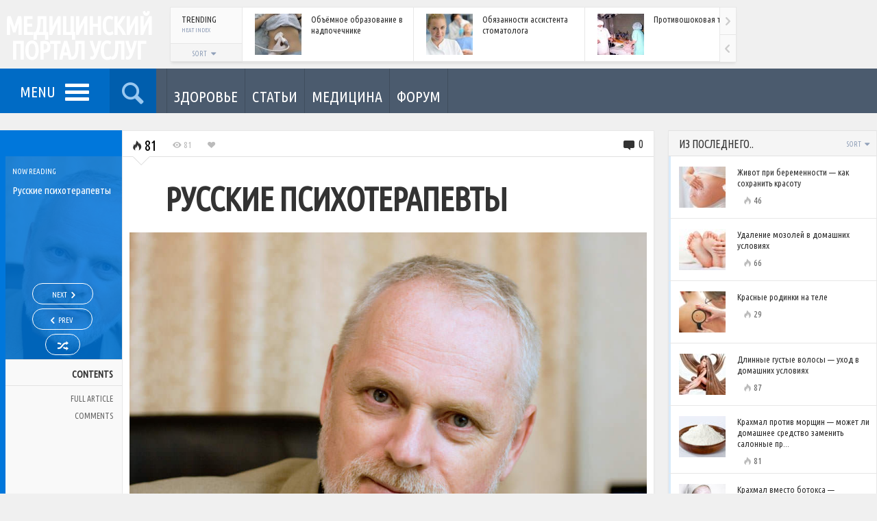

--- FILE ---
content_type: text/html; charset=UTF-8
request_url: https://medservices.info/russian_psychotherapists/
body_size: 26809
content:
<!DOCTYPE HTML><html lang="ru-RU" prefix="og: https://ogp.me/ns#"><head><meta http-equiv="Content-Type" content="text/html; charset=UTF-8" /><meta name="viewport" content="width=device-width, initial-scale=1.0, user-scalable=no"><title>Русские психотерапевты</title><style id="rocket-critical-css">html{font-family:sans-serif;-webkit-text-size-adjust:100%;-ms-text-size-adjust:100%}body{margin:0}nav{display:block}a{background-color:transparent}h1{margin:.67em 0;font-size:2em}img{border:0}button,input{margin:0;font:inherit;color:inherit}button{overflow:visible}button{text-transform:none}button{-webkit-appearance:button}button::-moz-focus-inner,input::-moz-focus-inner{padding:0;border:0}input{line-height:normal}*{-webkit-box-sizing:border-box;-moz-box-sizing:border-box;box-sizing:border-box}:before,:after{-webkit-box-sizing:border-box;-moz-box-sizing:border-box;box-sizing:border-box}html{font-size:10px}body{font-family:"Helvetica Neue",Helvetica,Arial,sans-serif;font-size:14px;line-height:1.42857143;color:#333;background-color:#fff}input,button{font-family:inherit;font-size:inherit;line-height:inherit}a{color:#337ab7;text-decoration:none}img{vertical-align:middle}h1{font-family:inherit;font-weight:500;line-height:1.1;color:inherit}h1{margin-top:20px;margin-bottom:10px}h1{font-size:36px}ul{margin-top:0;margin-bottom:10px}ul ul{margin-bottom:0}.container-fluid{padding-right:15px;padding-left:15px;margin-right:auto;margin-left:auto}.row{margin-right:-15px;margin-left:-15px}.col-sm-3,.col-md-3,.col-sm-4,.col-sm-6,.col-md-9,.col-md-12{position:relative;min-height:1px;padding-right:15px;padding-left:15px}@media (min-width:768px){.col-sm-3,.col-sm-4,.col-sm-6{float:left}.col-sm-6{width:50%}.col-sm-4{width:33.33333333%}.col-sm-3{width:25%}}@media (min-width:992px){.col-md-3,.col-md-9,.col-md-12{float:left}.col-md-12{width:100%}.col-md-9{width:75%}.col-md-3{width:25%}}.nav{padding-left:0;margin-bottom:0;list-style:none}.nav&gt;li{position:relative;display:block}.nav&gt;li&gt;a{position:relative;display:block;padding:10px 15px}.pagination{display:inline-block;padding-left:0;margin:20px 0;border-radius:4px}.clearfix:before,.clearfix:after,.container-fluid:before,.container-fluid:after,.row:before,.row:after,.nav:before,.nav:after{display:table;content:" "}.clearfix:after,.container-fluid:after,.row:after,.nav:after{clear:both}.hidden{display:none!important;visibility:hidden!important}@-ms-viewport{width:device-width}body{background:#F0F0F0;font-family:'Rajdhani',sans-serif}@media screen{.row{margin-left:-10px;margin-right:-10px}.col-sm-3,.col-md-3,.col-sm-4,.col-sm-6,.col-md-9,.col-md-12{padding-left:10px;padding-right:10px}.clearer{clear:both;line-height:0!important;font-size:0!important;height:0!important}.clearfix:after{content:"";display:table;clear:both}iframe{border:0}a,a:link,a:visited{text-decoration:none;color:#0077DB}#ajax-error{display:none;position:fixed;z-index:1000;bottom:0;left:0;background:#000;color:#FF776E;font-size:12px;padding:5px 10px}.placeholder{color:#aaa}.container-inner{max-width:1340px;margin:0 auto}.container-fluid.no-padding,.container-fluid{padding-left:0;padding-right:0;margin-left:0;margin-right:0}img.wp-post-image{max-width:100%;height:auto}.shadowed{border:1px solid #E7E7E7;box-shadow:0 4px 4px -2px rgba(0,0,0,.1)}.content-panel{background:#FFF}a.like-button,.metric{font-weight:500}.heat-index{font-size:16px;font-weight:700;color:#888}.heat-index .theme-icon-flame{color:#BBB}a.like-button{display:inline-block;float:left;position:relative;z-index:6}.post-container{position:relative}.overlay-hover{position:absolute;z-index:4}.overlay-link{position:absolute;z-index:5}.heat-index{position:absolute;z-index:6}.overlay-hover{opacity:0;width:100%;height:100%;color:#FFF;padding-top:30%;text-align:center}.overlay-hover .color-line{position:absolute;bottom:0;height:3px!important;width:100%}.overlay-hover .more-text{font-weight:700;font-size:18px;text-transform:uppercase;position:relative;top:-5px}.overlay-hover .theme-icon-forward{font-size:40px;line-height:24px;display:block}.overlay-link{width:100%;height:100%;display:block;top:0;left:0;background-image:url([data-uri])}#header-bar{width:100%;height:100px;position:absolute}#header-bar .row{margin-right:0}#header-bar .row .col-md-12{padding-right:0}#header-inner{position:relative}#logo{height:100px;width:228px;overflow:hidden;position:absolute;z-index:3;color:#FFF;text-transform:uppercase;text-align:center}#logo h1{font-weight:700;margin:0}#logo a{display:block;height:100px;width:228px;position:relative;z-index:4;letter-spacing:-1px;line-height:1em}#logo h1 a{color:#FFF;padding-top:20px}#header-posts{position:absolute;width:100%;padding:10px 205px 10px 248px}#header-posts .scroller{height:80px;background:#FFF}#header-posts .compact-panel{width:250px;height:80px;overflow:hidden;border-right:1px solid #E7E7E7}#header-posts div.scrollingHotSpotLeft,#header-posts div.scrollingHotSpotRight{height:40px}#header-posts div.scrollingHotSpotLeft{top:39px}#header-posts .boxed .bar-header{width:105px}#header-posts .boxed .sort-toggle{height:26px}#header-posts .label-text{font-size:13px;line-height:13px}#header-posts .boxed{padding-left:105px}#header-posts .boxed .sort-buttons{top:26px;z-index:500}#header-posts .boxed .sort-toggle{padding-top:4px}#header-posts .boxed .bar-label{padding:7px 12px 8px 16px}#sticky-bar{width:100%;height:65px;position:absolute;top:100px;z-index:499;background:#4B5B6E}#sticky-bar .row{margin-right:0}#sticky-bar .row .col-md-12{padding-right:0}#sticky-inner{position:relative}.sticky-color{float:left}.sticky-home{opacity:0;width:65px;height:65px;position:absolute;z-index:500;top:0;left:-30px;font-size:32px;text-align:center}.sticky-home a{color:#FFF;width:65px;height:65px;line-height:33px;display:block;padding:10px 10px}.sticky-home .theme-icon-home{position:relative;top:4px}#menu-toggle{display:inline-block;float:left;width:160px;height:65px;font-size:22px;text-transform:uppercase;font-weight:300;padding:8px 50px 0 13px;text-align:center;color:#FFF;background-color:rgba(0,0,0,.1)}#nav-toggle{display:inline-block}#nav-toggle span,#nav-toggle span:before,#nav-toggle span:after{border-radius:1px;height:5px;width:35px;background:#FFF;position:absolute;display:block;content:''}#nav-toggle span:before{top:-10px}#nav-toggle span:after{bottom:-10px}#menu-toggle .label-text{position:relative;top:10px;margin-right:10px}#main-menu{display:none;position:absolute;z-index:99;top:65px;left:0}#main-menu ul{position:relative;background:#FFF;list-style-type:none;margin:0;border:1px solid #E7E7E7;box-shadow:0 5px 5px -4px rgba(0,0,0,.2)}#main-menu&gt;ul{border-top:none;width:228px;padding:15px 0}#main-menu ul li{padding:0;position:relative}#main-menu ul li a{position:relative;display:block;color:#4B5A6D;font-size:22px;font-weight:500;line-height:1em;letter-spacing:-1px;padding:10px 15px 10px 30px}#search-toggle{width:68px;height:65px;font-size:40px;color:#FFF;opacity:.6;text-align:center;padding:7px 2px;background-color:rgba(0,0,0,.35);display:inline-block}#sticky-search{display:none;position:absolute;left:0;top:65px;z-index:999;width:100%;height:200px;background:#FFF;border:1px solid #E7E7E7;border-top:none;box-shadow:0 5px 5px -4px rgba(0,0,0,.2)}#sticky-search input{border:none;position:relative;background:none;width:100%;height:200px;-webkit-box-shadow:none;-moz-box-shadow:none;box-shadow:none;padding:50px 40px;font-weight:700;color:#333;font-size:80px;opacity:.30}.section-toggle,.section-menu-mobile{display:none!important}#section-menu{float:left;margin-left:15px;border-left:1px solid rgba(0,0,0,.15);opacity:0}#section-menu ul{list-style-type:none;margin:0;padding:0}#section-menu ul li{padding:0;float:left}#section-menu&gt;ul&gt;li&gt;a{position:relative;display:block;height:65px;min-width:65px;padding:42px 10px 0 10px;text-align:center;text-transform:uppercase;font-size:13px;font-weight:500;border-right:1px solid rgba(0,0,0,.15);color:#FFF}#section-menu a.no-icon .category-title{display:block!important}#section-menu&gt;ul&gt;li&gt;a.no-icon{padding-top:25px}#section-menu .placeholder{position:absolute;z-index:10;top:65px;left:0;height:320px;width:100%;padding:25px 20px 20px;background:#1F262E;box-shadow:0 5px 5px -4px rgba(0,0,0,.2)}#section-menu .term-link{position:absolute;bottom:-10px;left:20px;display:none}#section-menu .mega-content{display:none}#section-menu .mega-loader{display:none}#section-menu .mega-loader div.loading{display:block}#section-menu .loading{top:110px;left:0;height:auto}#section-menu .loading span{color:#FFF}#section-menu li.loaded .mega-loader{display:none!important}#section-menu .color-line{width:100%;height:4px}#section-menu .post-list{padding:30px 10px 20px 20px;position:relative}#section-menu .read-more{display:block;position:absolute;top:50%;right:0;margin-top:-10px;text-transform:uppercase;font-weight:300;font-size:28px;opacity:.35;color:#FFF}#section-menu .read-more .more-text{-webkit-transform:rotate(-90deg);-moz-transform:rotate(-90deg);-ms-transform:rotate(-90deg);-o-transform:rotate(-90deg);display:inline-block;width:60px;position:relative;right:-5px}#section-menu .read-more .theme-icon-forward{position:absolute;top:-45px;right:7px}#section-menu .post-panel{padding-bottom:20px}#section-menu .article-image-wrapper{position:relative}#section-menu .article-info{margin-top:15px;font-size:15px;line-height:1.2em;color:#FFF;opacity:.6}#section-menu .overlay-hover{padding-top:14%}#section-menu .mega-col{border-left:1px solid rgba(0,0,0,.3);margin-top:15px;height:225px}#section-menu .mega-col-right{padding-right:35px}#section-menu .header{font-size:22px;font-weight:500;color:#FFF;text-transform:uppercase}#section-menu .header span{margin:0 8px 0 5px}#section-menu .compact-panel{border:none;padding:5px 5px 5px 10px}#section-menu .compact-panel .article-title{color:#FFF}#section-menu .compact-panel .article-info{margin-top:0}#sticky-bar .social-badges{float:right;margin:14px 3px 14px 0;max-width:54px;overflow:hidden;padding:0}#back-to-top{display:none;position:fixed;z-index:999;right:0;bottom:0;width:0;height:0;border-style:solid;border-width:0 0 45px 45px;border-color:transparent transparent #1F262E transparent;-webkit-transform:rotate(360deg);text-align:center;opacity:.8}#back-to-top span{font-size:20px;color:#FFF;position:absolute;top:20px;right:2px}.after-header{margin-top:165px;position:relative;padding-top:5px;margin-bottom:30px;overflow:hidden}.bar-header{position:relative;height:38px;display:inline-block;background:#F5F5F5;width:100%;border-bottom:1px solid #E2E2E2}.bar-label{position:relative;padding:8px 5px 8px 15px}.bar-label .label-text{display:inline-block;font-weight:700;font-size:16px;text-transform:uppercase;color:#333}.bar-label .metric-text{display:inline-block;position:relative;top:-1px;font-size:10px;font-weight:500;padding-left:15px;text-transform:uppercase;color:#909FB8}.boxed{padding-left:115px}.boxed .bar-header{position:absolute;left:0;width:115px;height:100%;background:#FAFAFA;border-right:1px solid #E7E7E7;border-bottom:none}.boxed .bar-label{height:auto;padding:12px 12px 8px 18px}.boxed .bar-label .label-text{line-height:16px;width:100%}.boxed .bar-label .metric-text{padding-left:0;top:-6px;font-size:9px}.sort-wrapper{position:absolute;top:0;right:0}.sort-toggle{display:block;height:38px;position:relative;z-index:7;padding:9px 12px;color:#90A0B9;font-size:10px;font-weight:300}.sort-toggle span{font-size:13px;position:relative;top:-2px}.sort-buttons{display:none;background:#1F262E;position:absolute;top:37px;right:0;z-index:9;padding:13px;width:156px}.sort-buttons a{display:block;float:left;font-size:45px;color:#FFF;width:65px;height:65px;text-align:center}.boxed .sort-wrapper{bottom:0;width:100%;top:auto;right:auto}.boxed .sort-buttons{top:35px;left:0;right:auto}.boxed .sort-toggle{background-color:#F5F5F5;border-top:1px solid #E7E7E7;text-align:center;width:100%;height:35px;padding-top:9px}.pagination-wrapper.mobile{display:none}.pagination{text-align:center;border-radius:0;margin:0;padding-left:10px;height:43px;border-top:1px solid #E2E2E2;overflow:hidden;height:43px}.pagination a{display:block;float:left;font-size:18px;font-weight:500;text-align:center;min-width:25px;line-height:1em;height:43px;padding:13px 0;color:#BABDD3}.pagination .active{color:#000}.pagination a.arrow{padding:11px 0;width:30px}.pagination a span:before{margin:0;padding:0;width:auto}.fixed-object{position:absolute}.magazine-more{display:none;position:absolute;min-width:60px;right:10px;height:100%}.magazine-more .sort-toggle{padding-right:6px}.magazine-more .sort-buttons{min-width:190px;max-width:240px}.compact-panel{position:relative;min-height:80px;width:100%;padding:9px 10px 9px 0;display:inline-block;border-bottom:1px solid #E7E7E7}.scroller .compact-panel{display:block;float:left}.compact-panel:last-child{border-bottom:none}.compact-panel .article-image-wrapper{position:absolute!important;z-index:2;margin:0!important;left:18px}.compact-panel .article-info{padding-left:100px!important}.compact-panel .article-title{font-weight:500;font-size:13px;color:#333;line-height:16px}.compact-panel.no-image{min-height:1px}.compact-panel.no-image .article-info{padding-left:0!important}.compact-panel .overlay-hover{padding-top:8px}.trending-content .compact-panel{opacity:0}#header-posts .trending-content div.scrollWrapper{height:80px}.widgets{position:relative;top:-1px}.widgets .widget{position:relative}.widgets .loading span{margin-top:60px}.widgets .pagination-wrapper{position:relative;top:2px}.widgets .pagination{padding-left:5px}.widgets .bar-header{border-top:1px solid #E2E2E2}.widgets .compact-header .bar-label .metric-text{position:absolute;left:0;bottom:0;top:auto}.widgets .sort-toggle{padding-right:4px}.widget_a .compact-panel{width:100%;padding:15px 10px 8px 0;min-height:91px}.widget_a .article-title{margin-bottom:7px;width:100%}.widget_a .article-image-wrapper{left:15px}.widget_a .heat-index{font-size:13px;font-weight:500;color:#666;margin-left:6px;position:relative}.widget_a .color-line{position:absolute;left:0;top:0;height:100%;width:3px;opacity:.15}.social-badges{padding:25px 15px;text-align:center}.widget&gt;div:not(.bar-header){padding:13px 15px 18px 15px!important}.widget&gt;div.widget-panel{padding:0!important}.single-wrapper{margin:20px 0 0}.single-page{position:relative}.single-page.shadowed{border:none;border-bottom:1px solid #E7E7E7}.single-page h1:not(.article-title){font-weight:500;margin:15px 0}.single-page h1:not(.article-title){font-size:46px;line-height:52px}h1.main-title{font-size:48px;line-height:55px;margin:1px 0 15px;font-weight:700;text-transform:uppercase}.post-content{font-size:16px;word-wrap:break-word;position:relative;overflow:hidden}.post-left{opacity:0;z-index:9;width:178px;height:100%;border:none;border-left:8px solid;background:#F9F9F9}.post-right{position:relative;margin-left:178px;padding-top:60px;border-left:1px solid #E7E7E7;box-shadow:-4px 0 14px -5px rgba(0,0,0,.1)}.post-right.content-panel{border:1px solid #E7E7E7;border-bottom:none}.padded-panel{padding:0 8% 0 8%}.post-left-toggle{display:none;width:12px;height:296px;color:#FFF;position:absolute;top:38px;right:-12px;padding-top:3px;opacity:.4}.post-left-toggle span:before{width:auto}.post-left-toggle .theme-icon-right-open,.post-left-toggle .theme-icon-left-open{position:absolute;top:50%;left:0;margin-top:-6px}.post-left-toggle .theme-icon-left-open{display:none}.main-category{height:38px;width:100%;position:relative;top:0;padding:8px 5px 6px 7px;overflow:hidden;color:#FFF;text-transform:uppercase;font-weight:500;font-size:16px}.postnav-wrapper{position:relative;z-index:1;width:100%;height:296px;padding:15px 3px 5px 10px;overflow:hidden;left:0;background-size:cover;background-position:center 20%}.postnav-layer{position:absolute;z-index:2;width:100%;height:100%;top:0%;left:0%;opacity:.85}.now-reading{position:relative;top:0;left:0;z-index:3;width:100%;color:#FFF}.now-reading-label{font-size:11px;font-weight:500;margin-bottom:11px;text-transform:uppercase}.now-reading-title{font-size:15px;font-weight:300;line-height:1.2em;height:126px;overflow:hidden}.postnav{position:absolute;bottom:0;left:-2px;z-index:3;width:100%;color:#FFF;text-align:center}a.nav-link{display:inline-block;border:1px solid #FFF;border-radius:19px;color:#FFF;margin-bottom:6px;height:31px;padding:5px 28px 8px 28px;font-size:11px;font-weight:500;text-transform:uppercase}a.nav-link.next-button{padding-right:19px}a.nav-link.previous-button{padding-left:19px}a.nav-link.random-button{padding-left:16px;padding-right:16px}a.nav-link span.nav-icon{font-size:16px}a.nav-link span.nav-icon:before{margin-left:1px;margin-right:1px}a.nav-link span.nav-icon.theme-icon-random:before{margin-right:0}a.nav-link span.nav-title{position:relative;top:-2px}.contents-menu{text-align:right;text-transform:uppercase;position:relative}.contents-menu .contents-title{border-bottom:1px solid #E2E2E2;border-top:1px solid #E2E2E2;padding:11px 13px 6px 5px;font-weight:700;font-size:14px}.contents-menu ul.contents-links{list-style-type:none;margin:0;padding:6px 0 0}.contents-menu .nav&gt;li&gt;a{color:#666;font-size:12px;display:block;padding:6px 13px 6px 8px;line-height:1.1em}.control-bar{border-bottom:1px solid #E0E0E0;width:100%;position:absolute;top:0;left:0;height:38px;padding:5px 0 5px 10px}.control-bar .metric{font-size:13px;color:#BBB;float:left;margin:6px 10px 0 10px}.control-bar .heat-index{position:relative;font-weight:300;font-size:22px;color:#000;margin:0 10px 0 0}.control-bar .meta-comments{position:absolute;right:5px;top:1px;font-size:16px}.control-bar .meta-comments .numcount{position:relative;top:-3px}.control-bar .meta-comments .theme-icon-commented{font-size:20px}.control-bar .meta-comments a{color:#333}.control-bar .triangle{position:absolute;top:37px;left:15px;width:0;height:0;border-style:solid;border-width:12px 12px 0 12px;border-color:#fff transparent transparent transparent}.control-bar .triangle-border{position:absolute;top:38px;left:15px;width:0;height:0;border-style:solid;border-width:12px 12px 0 12px;border-color:#D3D3D3 transparent transparent transparent}.control-trending-selector{display:none}.control-trending-wrapper{float:left;position:relative}a.featured-image{display:inline-block;max-width:100%}.featured-image-wrapper{margin:0 10px 20px 10px}.single-page h1.single-title{margin:15px 0 25px 0;font-size:48px;line-height:48px;letter-spacing:-1px;font-weight:700}.reaction .theme-icon-check{position:absolute;top:0;right:50%;margin-right:-6px;font-size:10px;width:12px;height:12px;color:#333}.reaction.clickable .theme-icon-check{display:none}#recommended .loading{margin-top:70px}.popnav{opacity:0;position:fixed;z-index:-1;bottom:80px;padding:12px 15px 10px 15px;color:#FFF;width:300px;height:120px;overflow:hidden;box-shadow:0 0 115px 0 rgba(0,0,0,.45);background:#29323E}.popnav-previous{left:0;text-align:right}.popnav-link{display:block;position:absolute;top:0;left:0;width:100%;height:100%;z-index:201}.popnav .nav-label{text-transform:uppercase;font-size:13px;font-weight:700;padding-bottom:7px}.popnav .nav-icon{position:absolute;font-size:40px;top:33px}.popnav-previous .nav-icon{left:-8px}.popnav img{position:absolute}.popnav-previous img{right:15px}.popnav .nav-title{font-size:14px;line-height:18px;font-weight:300}.popnav-previous .nav-title{padding:0 85px 10px 20px}.single-page img{max-width:100%;height:auto}.last{margin-right:0!important;clear:right}.bp-page .post-right{padding-bottom:25px}#colorbox,#cboxOverlay,#cboxWrapper{position:absolute;top:0;left:0;z-index:9999;overflow:hidden}#cboxOverlay{position:fixed;width:100%;height:100%;background:url(https://medservices.info/wp-content/themes/engine/images/colorbox/overlay.png) repeat 0 0}#cboxMiddleLeft,#cboxBottomLeft{clear:left}#cboxContent{position:relative;background:#fff;overflow:hidden}#cboxTitle{position:absolute;bottom:4px;left:0;text-align:center;width:100%;color:#949494;margin:0}#cboxLoadingOverlay,#cboxLoadingGraphic{position:absolute;top:0;left:0;width:100%;height:100%}#colorbox,#cboxContent{box-sizing:content-box;-moz-box-sizing:content-box;-webkit-box-sizing:content-box}#cboxTopLeft{width:21px;height:21px;background:url(https://medservices.info/wp-content/themes/engine/images/colorbox/controls.png) no-repeat -101px 0}#cboxTopRight{width:21px;height:21px;background:url(https://medservices.info/wp-content/themes/engine/images/colorbox/controls.png) no-repeat -130px 0}#cboxBottomLeft{width:21px;height:21px;background:url(https://medservices.info/wp-content/themes/engine/images/colorbox/controls.png) no-repeat -101px -29px}#cboxBottomRight{width:21px;height:21px;background:url(https://medservices.info/wp-content/themes/engine/images/colorbox/controls.png) no-repeat -130px -29px}#cboxMiddleLeft{width:21px;background:url(https://medservices.info/wp-content/themes/engine/images/colorbox/controls.png) left top repeat-y}#cboxMiddleRight{width:21px;background:url(https://medservices.info/wp-content/themes/engine/images/colorbox/controls.png) right top repeat-y}#cboxTopCenter{height:21px;background:url(https://medservices.info/wp-content/themes/engine/images/colorbox/border.png) 0 0 repeat-x}#cboxBottomCenter{height:21px;background:url(https://medservices.info/wp-content/themes/engine/images/colorbox/border.png) 0 -29px repeat-x}#cboxCurrent{position:absolute;bottom:4px;left:58px;color:#949494}#cboxLoadingOverlay{background:url(https://medservices.info/wp-content/themes/engine/images/colorbox/loading_background.png) no-repeat center center}#cboxLoadingGraphic{background:url(https://medservices.info/wp-content/themes/engine/images/colorbox/loading.gif) no-repeat center center}#cboxPrevious,#cboxNext,#cboxSlideshow{border:0;overflow:visible;width:auto;background:none;margin:0;padding:0}#cboxSlideshow{position:absolute;bottom:4px;right:30px;color:#0092ef}#cboxPrevious{position:absolute;bottom:0;left:0;background:url(https://medservices.info/wp-content/themes/engine/images/colorbox/controls.png) no-repeat -75px 0;width:25px;height:25px;text-indent:-9999px}#cboxNext{position:absolute;bottom:0;left:27px;background:url(https://medservices.info/wp-content/themes/engine/images/colorbox/controls.png) no-repeat -50px 0;width:25px;height:25px;text-indent:-9999px}#colorbox{outline:0}}.scroller{position:relative}div.scrollingHotSpotLeft,div.scrollingHotSpotRight{display:block!important;width:24px;height:55px;position:absolute;z-index:200;right:0;top:0;background-color:#FAFAFA;border-left:1px solid #E7E7E7}div.scrollingHotSpotLeft{top:55px;border-top:1px solid #E7E7E7;z-index:201}div.scrollingHotSpotLeftVisible{background-image:url(https://medservices.info/wp-content/themes/engine/images/arrows.png);background-position:-17px 21px;background-repeat:no-repeat;background-size:48px 110px!important}div.scrollingHotSpotRightVisible{background-image:url(https://medservices.info/wp-content/themes/engine/images/arrows.png);background-position:8px 21px;background-repeat:no-repeat;background-size:48px 110px!important}div.scrollWrapper{position:relative;overflow:hidden;width:100%;height:100%}div.scrollableArea{position:relative;width:auto;height:100%}#header-posts div.scrollingHotSpotLeftVisible{background-position:-17px 14px}#header-posts div.scrollingHotSpotRightVisible{background-position:8px 14px}@font-face{font-family:'icons';src:url(https://medservices.info/wp-content/themes/engine/fonts/icons.eot?56880398);src:url(https://medservices.info/wp-content/themes/engine/fonts/icons.eot?56880398#iefix) format('embedded-opentype'),url(https://medservices.info/wp-content/themes/engine/fonts/icons.woff?56880398) format('woff'),url(https://medservices.info/wp-content/themes/engine/fonts/icons.ttf?56880398) format('truetype'),url(https://medservices.info/wp-content/themes/engine/fonts/icons.svg?56880398#icons) format('svg');font-weight:400;font-style:normal}@media screen and (-webkit-min-device-pixel-ratio:0){@font-face{font-family:'icons';src:url(https://medservices.info/wp-content/themes/engine/fonts/icons.svg?56880398#icons) format('svg')}}[class^="theme-icon-"]:before,[class*=" theme-icon-"]:before{font-family:"icons";font-style:normal;font-weight:400;speak:none;display:inline-block;text-decoration:inherit;width:1em;margin-right:.2em;text-align:center;font-variant:normal;text-transform:none;line-height:1em;margin-left:.2em}.theme-icon-home:before{content:'02'}.theme-icon-liked:before{content:'65'}.theme-icon-check:before{content:'13'}.theme-icon-forward:before{content:'a6'}.theme-icon-commented:before{content:'\e718'}.theme-icon-left-open:before{content:'\e75d'}.theme-icon-right-open:before{content:'\e75e'}.theme-icon-up-open:before{content:'\e75f'}.theme-icon-viewed:before{content:'\e800'}.theme-icon-signal:before{content:'\e801'}.theme-icon-last:before{content:'\e807'}.theme-icon-next:before{content:'\e809'}.theme-icon-spin2:before{content:'\e824'}.theme-icon-sort:before{content:'\e832'}.theme-icon-flame:before{content:'\e836'}.theme-icon-sort-down:before{content:'\e838'}.theme-icon-award:before{content:'\e839'}.theme-icon-users:before{content:'👥'}.theme-icon-trending:before{content:'📈'}.theme-icon-random:before{content:'🔀'}.theme-icon-search:before{content:'🔍'}.theme-icon-bookmark:before{content:'🔖'}.theme-icon-reviewed:before{content:'🔾'}.theme-icon-recent:before{content:'🕔'}div.loading{display:none;position:absolute;top:15px;left:0;width:100%;height:100%;z-index:100}div.loading span{display:block;color:#000;font-size:28px;width:40px;height:40px;overflow:hidden;margin:0 auto;-webkit-animation-name:spin;-webkit-animation-duration:2000ms;-webkit-animation-iteration-count:infinite;-webkit-animation-timing-function:linear;-moz-animation-name:spin;-moz-animation-duration:2000ms;-moz-animation-iteration-count:infinite;-moz-animation-timing-function:linear;-ms-animation-name:spin;-ms-animation-duration:2000ms;-ms-animation-iteration-count:infinite;-ms-animation-timing-function:linear;animation-name:spin;animation-duration:2000ms;animation-iteration-count:infinite;animation-timing-function:linear}div.loading span:before{width:30px;line-height:41px}@-ms-keyframes spin{from{-ms-transform:rotate(0deg)}to{-ms-transform:rotate(360deg)}}@-moz-keyframes spin{from{-moz-transform:rotate(0deg)}to{-moz-transform:rotate(360deg)}}@-webkit-keyframes spin{from{-webkit-transform:rotate(0deg)}to{-webkit-transform:rotate(360deg)}}@keyframes spin{from{transform:rotate(0deg)}to{transform:rotate(360deg)}}@media screen and (min-color-index:0) and(-webkit-min-device-pixel-ratio:0){@media{.now-reading-title,.popnav .nav-title,.section-menu-mobile ul li a{font-weight:500}}}@media screen and (min-width:0</title>){.now-reading-title{font-weight:500}}@media (-webkit-min-device-pixel-ratio:2),(min-resolution:192dppx){div.scrollingHotSpotLeftVisible{background-image:url(https://medservices.info/wp-content/themes/engine/images/arrows@2x.png)}div.scrollingHotSpotRightVisible{background-image:url(https://medservices.info/wp-content/themes/engine/images/arrows@2x.png)}}@media (max-width:1199px){.row{margin-left:-5px;margin-right:-5px}.col-sm-3,.col-md-3,.col-sm-4,.col-sm-6,.col-md-9,.col-md-12{padding-left:5px;padding-right:5px}.post-left{left:-178px;opacity:1;z-index:205}.post-right{margin-left:0;border:0!important}.post-left-toggle{display:block}}@media (min-width:992px) and (max-width:1099px){.col-md-3 .widget_a .article-image-wrapper{display:none}.col-md-3 .widget_a .article-info{padding-left:18px!important}}@media (max-width:991px){.sticky-home{display:none}#menu-toggle{width:68px;padding:2px 0 0 0}#menu-toggle .label-text{display:none}#nav-toggle{position:relative;top:6px;left:-17px}#header-posts{padding:10px 110px 10px 242px}#header-posts .boxed{padding-left:0}#header-posts .boxed .bar-header{display:none}#header-posts .compact-panel .article-image-wrapper{display:none}#header-posts .compact-panel .article-info{padding-left:10px!important}#header-posts .compact-panel{width:150px}#header-posts .compact-panel .article-title{font-size:12px;line-height:14px}#sticky-search input{font-size:65px}#section-menu .placeholder{padding:25px 15px 15px 5px}#section-menu .post-list{padding:30px 5px 10px 5px}#section-menu .article-info{font-size:13px}#section-menu .compact-panel .article-title{font-size:12px;line-height:1.1em}#section-menu .header{display:none}.single-sidebar.fixed-object{position:relative;top:0}.post-content{overflow:visible}.single-sidebar{float:left}.single-sidebar .widgets .widget{width:50%;float:left}.single-sidebar .widgets .content-inner{padding:0 10px}}@media (max-width:782px){.mega-wrapper .row,#section-menu .read-more{display:none}#section-menu .placeholder{height:55px}#sticky-search{height:120px}#sticky-search input{height:120px;font-size:50px;padding:30px 30px}#main-menu ul li a{padding:8px 13px 8px 15px}#main-menu&gt;ul{width:200px;padding:8px 0}.padded-panel{padding:0 15px}.single-page:not(.longform-post) h1.single-title{font-size:40px;line-height:40px}.popnav{width:240px}.popnav img{display:none}.popnav-previous .nav-title{padding-right:0}}@media (max-width:600px){.after-header{margin-top:145px}#main-menu,#sticky-search{top:46px}#section-menu{display:none}.section-toggle{display:block!important}.section-toggle{position:relative;float:left;width:130px;margin:0 auto;height:46px;padding:14px 0 14px 0;text-align:center;color:#FFF}.section-toggle .section-more-label{text-transform:uppercase;font-weight:500;font-size:16px;line-height:16px}.section-toggle .theme-icon-sort-down{position:relative;top:-3px}.section-menu-mobile{display:none!important;position:absolute;z-index:99;top:46px;width:100%;box-shadow:0 10px 15px 0 rgba(0,0,0,.25)}.section-menu-mobile&gt;ul{overflow:auto}.section-menu-mobile ul{position:relative;list-style-type:none;margin:0;padding:0}.section-menu-mobile ul li{position:relative}.section-menu-mobile ul li a{position:relative;display:block;color:#FFF;font-size:14px;font-weight:300;text-transform:uppercase;line-height:1em;padding:12px 13px 9px 15px;border-bottom:1px solid rgba(255,255,255,.10)}#sticky-bar .social-badges{display:none}#header-posts{display:none}#sticky-bar{height:46px}#menu-toggle,#search-toggle{height:46px;width:48px;font-size:26px;padding:6px 0}#nav-toggle{position:relative;top:-10px;left:-13px}#nav-toggle span,#nav-toggle span:before,#nav-toggle span:after{height:3px;width:25px}#nav-toggle span:before{top:-6px}#nav-toggle span:after{bottom:-6px}#sticky-search{height:70px;box-shadow:0 10px 15px 0 rgba(0,0,0,.25)}#sticky-search input{height:70px;font-size:30px;padding:15px 10px;opacity:.6}#main-menu{width:100%}#main-menu&gt;ul{width:100%;padding:10px 0;overflow:auto;box-shadow:0 5px 15px 0 rgba(0,0,0,.2)}#main-menu ul li a{font-size:15px;letter-spacing:0;padding:8px 13px 6px 13px;width:100%;border-bottom:1px solid #E7E7E7}.col-md-3 .widget_a .article-image-wrapper{display:none}.col-md-3 .widget_a .article-info{padding-left:18px!important}.single-page h1.single-title{font-size:30px;line-height:30px}.popnav{width:45px}.popnav .nav-label,.popnav .nav-title{display:none}.control-bar{padding-left:17px}.control-bar .metric:not(.meta-comments){font-weight:300;font-size:22px;color:#000;margin-top:0}.control-trending-selector{display:inline-block;float:left;height:33px;width:35px;color:#AAA;font-size:20px}.control-trending{float:none;position:absolute;top:32px;width:280px;background:#FFF;border:1px solid #E0E0E0;border-top:none;box-shadow:0 10px 15px 0 rgba(0,0,0,.25);z-index:11;padding:15px 15px;display:none}}@media (min-width:601px){.control-trending{display:block!important}}@media (max-width:440px){#logo{width:100%}#logo a{margin:0 auto}.single-sidebar{float:none}.single-sidebar .widgets .widget{width:100%;float:none}.single-sidebar .widgets .content-inner{padding:0}}@media (max-width:440px) and (-webkit-min-device-pixel-ratio:2),(max-width:440px) and (min-resolution:192dppx){div.scrollingHotSpotLeftVisible{background-image:url(https://medservices.info/wp-content/themes/engine/images/arrows@2x.png)}div.scrollingHotSpotRightVisible{background-image:url(https://medservices.info/wp-content/themes/engine/images/arrows@2x.png)}}h1{overflow-wrap:break-word}ul{overflow-wrap:break-word}:root{--wp--preset--font-size--normal:16px;--wp--preset--font-size--huge:42px}</style><link rel="preload" href="https://fonts.googleapis.com/css?family=Ubuntu%20Condensed%7CRajdhani%3A300%2C500%2C700&subset=cyrillic%2Ccyrillic-ext" as="style" onload="this.onload=null;this.rel='stylesheet'" /><link rel="preload" href="https://medservices.info/wp-content/cache/min/1/d7012cb879a25a1e78711d0951738ff6.css" as="style" onload="this.onload=null;this.rel='stylesheet'" data-minify="1" /><link rel="shortcut icon" href="/favicon.ico" /><meta property="og:image" content="https://medservices.info/wp-content/uploads/2015/11/Психиатрия-russian_psychotherapists.jpg" /><link rel="pingback" href="https://medservices.info/xmlrpc.php" /><meta name="description" content="Русские психотерапевты стремились использовать возможно шире различные психотерапевтические методы, не замыкаясь, как это характерно для большинства"/><meta name="robots" content="follow, index, max-snippet:-1, max-video-preview:-1, max-image-preview:large"/><link rel="canonical" href="https://medservices.info/russian_psychotherapists/" /><meta property="og:locale" content="ru_RU" /><meta property="og:type" content="article" /><meta property="og:title" content="Русские психотерапевты" /><meta property="og:description" content="Русские психотерапевты стремились использовать возможно шире различные психотерапевтические методы, не замыкаясь, как это характерно для большинства" /><meta property="og:url" content="https://medservices.info/russian_psychotherapists/" /><meta property="og:site_name" content="Медицинский портал услуг" /><meta property="article:section" content="Психиатрам" /><meta property="og:updated_time" content="2015-11-08T02:16:12+03:00" /><meta property="og:image" content="https://medservices.info/wp-content/uploads/2015/11/Психиатрия-russian_psychotherapists.jpg" /><meta property="og:image:secure_url" content="https://medservices.info/wp-content/uploads/2015/11/Психиатрия-russian_psychotherapists.jpg" /><meta property="og:image:width" content="1000" /><meta property="og:image:height" content="667" /><meta property="og:image:alt" content="Русские психотерапевты" /><meta property="og:image:type" content="image/jpeg" /><meta property="article:published_time" content="2015-05-01T05:40:59+03:00" /><meta property="article:modified_time" content="2015-11-08T02:16:12+03:00" /><meta name="twitter:card" content="summary_large_image" /><meta name="twitter:title" content="Русские психотерапевты" /><meta name="twitter:description" content="Русские психотерапевты стремились использовать возможно шире различные психотерапевтические методы, не замыкаясь, как это характерно для большинства" /><meta name="twitter:image" content="https://medservices.info/wp-content/uploads/2015/11/Психиатрия-russian_psychotherapists.jpg" /><meta name="twitter:label1" content="Автор" /><meta name="twitter:data1" content="admin" /><meta name="twitter:label2" content="Время чтения" /><meta name="twitter:data2" content="Меньше минуты" /> <script type="application/ld+json" class="rank-math-schema">{"@context":"https://schema.org","@graph":[{"@type":["NewsMediaOrganization","Organization"],"@id":"https://medservices.info/#organization","name":"\u041c\u0435\u0434\u0438\u0446\u0438\u043d\u0441\u043a\u0438\u0439 \u043f\u043e\u0440\u0442\u0430\u043b","url":"https://medservices.info"},{"@type":"WebSite","@id":"https://medservices.info/#website","url":"https://medservices.info","name":"\u041c\u0435\u0434\u0438\u0446\u0438\u043d\u0441\u043a\u0438\u0439 \u043f\u043e\u0440\u0442\u0430\u043b","publisher":{"@id":"https://medservices.info/#organization"},"inLanguage":"ru-RU"},{"@type":"ImageObject","@id":"https://medservices.info/wp-content/uploads/2015/11/\u041f\u0441\u0438\u0445\u0438\u0430\u0442\u0440\u0438\u044f-russian_psychotherapists.jpg","url":"https://medservices.info/wp-content/uploads/2015/11/\u041f\u0441\u0438\u0445\u0438\u0430\u0442\u0440\u0438\u044f-russian_psychotherapists.jpg","width":"1000","height":"667","inLanguage":"ru-RU"},{"@type":"Person","@id":"https://medservices.info/russian_psychotherapists/#author","name":"admin","image":{"@type":"ImageObject","@id":"https://secure.gravatar.com/avatar/cd1b99acca287ce5ccbcf5de686688ca?s=96&amp;d=mm&amp;r=g","url":"https://secure.gravatar.com/avatar/cd1b99acca287ce5ccbcf5de686688ca?s=96&amp;d=mm&amp;r=g","caption":"admin","inLanguage":"ru-RU"},"worksFor":{"@id":"https://medservices.info/#organization"}},{"@type":"WebPage","@id":"https://medservices.info/russian_psychotherapists/#webpage","url":"https://medservices.info/russian_psychotherapists/","name":"\u0420\u0443\u0441\u0441\u043a\u0438\u0435 \u043f\u0441\u0438\u0445\u043e\u0442\u0435\u0440\u0430\u043f\u0435\u0432\u0442\u044b","datePublished":"2015-05-01T05:40:59+03:00","dateModified":"2015-11-08T02:16:12+03:00","author":{"@id":"https://medservices.info/russian_psychotherapists/#author"},"isPartOf":{"@id":"https://medservices.info/#website"},"primaryImageOfPage":{"@id":"https://medservices.info/wp-content/uploads/2015/11/\u041f\u0441\u0438\u0445\u0438\u0430\u0442\u0440\u0438\u044f-russian_psychotherapists.jpg"},"inLanguage":"ru-RU"},{"@type":"Article","headline":"\u0420\u0443\u0441\u0441\u043a\u0438\u0435 \u043f\u0441\u0438\u0445\u043e\u0442\u0435\u0440\u0430\u043f\u0435\u0432\u0442\u044b","datePublished":"2015-05-01T05:40:59+03:00","dateModified":"2015-11-08T02:16:12+03:00","author":{"@id":"https://medservices.info/russian_psychotherapists/#author"},"publisher":{"@id":"https://medservices.info/#organization"},"description":"\u0420\u0443\u0441\u0441\u043a\u0438\u0435 \u043f\u0441\u0438\u0445\u043e\u0442\u0435\u0440\u0430\u043f\u0435\u0432\u0442\u044b \u0441\u0442\u0440\u0435\u043c\u0438\u043b\u0438\u0441\u044c \u0438\u0441\u043f\u043e\u043b\u044c\u0437\u043e\u0432\u0430\u0442\u044c \u0432\u043e\u0437\u043c\u043e\u0436\u043d\u043e \u0448\u0438\u0440\u0435 \u0440\u0430\u0437\u043b\u0438\u0447\u043d\u044b\u0435 \u043f\u0441\u0438\u0445\u043e\u0442\u0435\u0440\u0430\u043f\u0435\u0432\u0442\u0438\u0447\u0435\u0441\u043a\u0438\u0435 \u043c\u0435\u0442\u043e\u0434\u044b, \u043d\u0435 \u0437\u0430\u043c\u044b\u043a\u0430\u044f\u0441\u044c, \u043a\u0430\u043a \u044d\u0442\u043e \u0445\u0430\u0440\u0430\u043a\u0442\u0435\u0440\u043d\u043e \u0434\u043b\u044f \u0431\u043e\u043b\u044c\u0448\u0438\u043d\u0441\u0442\u0432\u0430","name":"\u0420\u0443\u0441\u0441\u043a\u0438\u0435 \u043f\u0441\u0438\u0445\u043e\u0442\u0435\u0440\u0430\u043f\u0435\u0432\u0442\u044b","@id":"https://medservices.info/russian_psychotherapists/#richSnippet","isPartOf":{"@id":"https://medservices.info/russian_psychotherapists/#webpage"},"image":{"@id":"https://medservices.info/wp-content/uploads/2015/11/\u041f\u0441\u0438\u0445\u0438\u0430\u0442\u0440\u0438\u044f-russian_psychotherapists.jpg"},"inLanguage":"ru-RU","mainEntityOfPage":{"@id":"https://medservices.info/russian_psychotherapists/#webpage"}}]}</script> <link rel='dns-prefetch' href='//s7.addthis.com' /><link rel="alternate" type="application/rss+xml" title="Медицинский портал услуг &raquo; Лента" href="https://medservices.info/feed/" /><link rel="alternate" type="application/rss+xml" title="Медицинский портал услуг &raquo; Лента комментариев" href="https://medservices.info/comments/feed/" /><link rel="alternate" type="application/rss+xml" title="Медицинский портал услуг &raquo; Лента комментариев к &laquo;Русские психотерапевты&raquo;" href="https://medservices.info/russian_psychotherapists/feed/" /><style type="text/css">img.wp-smiley,img.emoji{display:inline!important;border:none!important;box-shadow:none!important;height:1em!important;width:1em!important;margin:0 0.07em!important;vertical-align:-0.1em!important;background:none!important;padding:0!important}</style><style id='global-styles-inline-css' type='text/css'>body{--wp--preset--color--black:#000;--wp--preset--color--cyan-bluish-gray:#abb8c3;--wp--preset--color--white:#fff;--wp--preset--color--pale-pink:#f78da7;--wp--preset--color--vivid-red:#cf2e2e;--wp--preset--color--luminous-vivid-orange:#ff6900;--wp--preset--color--luminous-vivid-amber:#fcb900;--wp--preset--color--light-green-cyan:#7bdcb5;--wp--preset--color--vivid-green-cyan:#00d084;--wp--preset--color--pale-cyan-blue:#8ed1fc;--wp--preset--color--vivid-cyan-blue:#0693e3;--wp--preset--color--vivid-purple:#9b51e0;--wp--preset--gradient--vivid-cyan-blue-to-vivid-purple:linear-gradient(135deg,rgba(6,147,227,1) 0%,rgb(155,81,224) 100%);--wp--preset--gradient--light-green-cyan-to-vivid-green-cyan:linear-gradient(135deg,rgb(122,220,180) 0%,rgb(0,208,130) 100%);--wp--preset--gradient--luminous-vivid-amber-to-luminous-vivid-orange:linear-gradient(135deg,rgba(252,185,0,1) 0%,rgba(255,105,0,1) 100%);--wp--preset--gradient--luminous-vivid-orange-to-vivid-red:linear-gradient(135deg,rgba(255,105,0,1) 0%,rgb(207,46,46) 100%);--wp--preset--gradient--very-light-gray-to-cyan-bluish-gray:linear-gradient(135deg,rgb(238,238,238) 0%,rgb(169,184,195) 100%);--wp--preset--gradient--cool-to-warm-spectrum:linear-gradient(135deg,rgb(74,234,220) 0%,rgb(151,120,209) 20%,rgb(207,42,186) 40%,rgb(238,44,130) 60%,rgb(251,105,98) 80%,rgb(254,248,76) 100%);--wp--preset--gradient--blush-light-purple:linear-gradient(135deg,rgb(255,206,236) 0%,rgb(152,150,240) 100%);--wp--preset--gradient--blush-bordeaux:linear-gradient(135deg,rgb(254,205,165) 0%,rgb(254,45,45) 50%,rgb(107,0,62) 100%);--wp--preset--gradient--luminous-dusk:linear-gradient(135deg,rgb(255,203,112) 0%,rgb(199,81,192) 50%,rgb(65,88,208) 100%);--wp--preset--gradient--pale-ocean:linear-gradient(135deg,rgb(255,245,203) 0%,rgb(182,227,212) 50%,rgb(51,167,181) 100%);--wp--preset--gradient--electric-grass:linear-gradient(135deg,rgb(202,248,128) 0%,rgb(113,206,126) 100%);--wp--preset--gradient--midnight:linear-gradient(135deg,rgb(2,3,129) 0%,rgb(40,116,252) 100%);--wp--preset--duotone--dark-grayscale:url('#wp-duotone-dark-grayscale');--wp--preset--duotone--grayscale:url('#wp-duotone-grayscale');--wp--preset--duotone--purple-yellow:url('#wp-duotone-purple-yellow');--wp--preset--duotone--blue-red:url('#wp-duotone-blue-red');--wp--preset--duotone--midnight:url('#wp-duotone-midnight');--wp--preset--duotone--magenta-yellow:url('#wp-duotone-magenta-yellow');--wp--preset--duotone--purple-green:url('#wp-duotone-purple-green');--wp--preset--duotone--blue-orange:url('#wp-duotone-blue-orange');--wp--preset--font-size--small:13px;--wp--preset--font-size--medium:20px;--wp--preset--font-size--large:36px;--wp--preset--font-size--x-large:42px}.has-black-color{color:var(--wp--preset--color--black)!important}.has-cyan-bluish-gray-color{color:var(--wp--preset--color--cyan-bluish-gray)!important}.has-white-color{color:var(--wp--preset--color--white)!important}.has-pale-pink-color{color:var(--wp--preset--color--pale-pink)!important}.has-vivid-red-color{color:var(--wp--preset--color--vivid-red)!important}.has-luminous-vivid-orange-color{color:var(--wp--preset--color--luminous-vivid-orange)!important}.has-luminous-vivid-amber-color{color:var(--wp--preset--color--luminous-vivid-amber)!important}.has-light-green-cyan-color{color:var(--wp--preset--color--light-green-cyan)!important}.has-vivid-green-cyan-color{color:var(--wp--preset--color--vivid-green-cyan)!important}.has-pale-cyan-blue-color{color:var(--wp--preset--color--pale-cyan-blue)!important}.has-vivid-cyan-blue-color{color:var(--wp--preset--color--vivid-cyan-blue)!important}.has-vivid-purple-color{color:var(--wp--preset--color--vivid-purple)!important}.has-black-background-color{background-color:var(--wp--preset--color--black)!important}.has-cyan-bluish-gray-background-color{background-color:var(--wp--preset--color--cyan-bluish-gray)!important}.has-white-background-color{background-color:var(--wp--preset--color--white)!important}.has-pale-pink-background-color{background-color:var(--wp--preset--color--pale-pink)!important}.has-vivid-red-background-color{background-color:var(--wp--preset--color--vivid-red)!important}.has-luminous-vivid-orange-background-color{background-color:var(--wp--preset--color--luminous-vivid-orange)!important}.has-luminous-vivid-amber-background-color{background-color:var(--wp--preset--color--luminous-vivid-amber)!important}.has-light-green-cyan-background-color{background-color:var(--wp--preset--color--light-green-cyan)!important}.has-vivid-green-cyan-background-color{background-color:var(--wp--preset--color--vivid-green-cyan)!important}.has-pale-cyan-blue-background-color{background-color:var(--wp--preset--color--pale-cyan-blue)!important}.has-vivid-cyan-blue-background-color{background-color:var(--wp--preset--color--vivid-cyan-blue)!important}.has-vivid-purple-background-color{background-color:var(--wp--preset--color--vivid-purple)!important}.has-black-border-color{border-color:var(--wp--preset--color--black)!important}.has-cyan-bluish-gray-border-color{border-color:var(--wp--preset--color--cyan-bluish-gray)!important}.has-white-border-color{border-color:var(--wp--preset--color--white)!important}.has-pale-pink-border-color{border-color:var(--wp--preset--color--pale-pink)!important}.has-vivid-red-border-color{border-color:var(--wp--preset--color--vivid-red)!important}.has-luminous-vivid-orange-border-color{border-color:var(--wp--preset--color--luminous-vivid-orange)!important}.has-luminous-vivid-amber-border-color{border-color:var(--wp--preset--color--luminous-vivid-amber)!important}.has-light-green-cyan-border-color{border-color:var(--wp--preset--color--light-green-cyan)!important}.has-vivid-green-cyan-border-color{border-color:var(--wp--preset--color--vivid-green-cyan)!important}.has-pale-cyan-blue-border-color{border-color:var(--wp--preset--color--pale-cyan-blue)!important}.has-vivid-cyan-blue-border-color{border-color:var(--wp--preset--color--vivid-cyan-blue)!important}.has-vivid-purple-border-color{border-color:var(--wp--preset--color--vivid-purple)!important}.has-vivid-cyan-blue-to-vivid-purple-gradient-background{background:var(--wp--preset--gradient--vivid-cyan-blue-to-vivid-purple)!important}.has-light-green-cyan-to-vivid-green-cyan-gradient-background{background:var(--wp--preset--gradient--light-green-cyan-to-vivid-green-cyan)!important}.has-luminous-vivid-amber-to-luminous-vivid-orange-gradient-background{background:var(--wp--preset--gradient--luminous-vivid-amber-to-luminous-vivid-orange)!important}.has-luminous-vivid-orange-to-vivid-red-gradient-background{background:var(--wp--preset--gradient--luminous-vivid-orange-to-vivid-red)!important}.has-very-light-gray-to-cyan-bluish-gray-gradient-background{background:var(--wp--preset--gradient--very-light-gray-to-cyan-bluish-gray)!important}.has-cool-to-warm-spectrum-gradient-background{background:var(--wp--preset--gradient--cool-to-warm-spectrum)!important}.has-blush-light-purple-gradient-background{background:var(--wp--preset--gradient--blush-light-purple)!important}.has-blush-bordeaux-gradient-background{background:var(--wp--preset--gradient--blush-bordeaux)!important}.has-luminous-dusk-gradient-background{background:var(--wp--preset--gradient--luminous-dusk)!important}.has-pale-ocean-gradient-background{background:var(--wp--preset--gradient--pale-ocean)!important}.has-electric-grass-gradient-background{background:var(--wp--preset--gradient--electric-grass)!important}.has-midnight-gradient-background{background:var(--wp--preset--gradient--midnight)!important}.has-small-font-size{font-size:var(--wp--preset--font-size--small)!important}.has-medium-font-size{font-size:var(--wp--preset--font-size--medium)!important}.has-large-font-size{font-size:var(--wp--preset--font-size--large)!important}.has-x-large-font-size{font-size:var(--wp--preset--font-size--x-large)!important}</style> <script type='text/javascript' src='https://medservices.info/wp-content/cache/busting/1/wp-includes/js/jquery/jquery.min-3.6.0.js' id='jquery-core-js'></script> <script type='text/javascript' id='itajax-request-js-extra'>/* <![CDATA[ */ var itAjax = {"ajaxurl":"https:\/\/medservices.info\/wp-admin\/admin-ajax.php"}; /* ]]> */</script> <link rel="https://api.w.org/" href="https://medservices.info/wp-json/" /><link rel="alternate" type="application/json" href="https://medservices.info/wp-json/wp/v2/posts/10401" /><link rel="EditURI" type="application/rsd+xml" title="RSD" href="https://medservices.info/xmlrpc.php?rsd" /><link rel="wlwmanifest" type="application/wlwmanifest+xml" href="https://medservices.info/wp-includes/wlwmanifest.xml" /><link rel='shortlink' href='https://medservices.info/?p=10401' /> <noscript><style id="rocket-lazyload-nojs-css">.rll-youtube-player,[data-lazy-src]{display:none!important}</style></noscript><script>/*! loadCSS rel=preload polyfill. [c]2017 Filament Group, Inc. MIT License */
(function(w){"use strict";if(!w.loadCSS){w.loadCSS=function(){}}
var rp=loadCSS.relpreload={};rp.support=(function(){var ret;try{ret=w.document.createElement("link").relList.supports("preload")}catch(e){ret=!1}
return function(){return ret}})();rp.bindMediaToggle=function(link){var finalMedia=link.media||"all";function enableStylesheet(){link.media=finalMedia}
if(link.addEventListener){link.addEventListener("load",enableStylesheet)}else if(link.attachEvent){link.attachEvent("onload",enableStylesheet)}
setTimeout(function(){link.rel="stylesheet";link.media="only x"});setTimeout(enableStylesheet,3000)};rp.poly=function(){if(rp.support()){return}
var links=w.document.getElementsByTagName("link");for(var i=0;i<links.length;i++){var link=links[i];if(link.rel==="preload"&&link.getAttribute("as")==="style"&&!link.getAttribute("data-loadcss")){link.setAttribute("data-loadcss",!0);rp.bindMediaToggle(link)}}};if(!rp.support()){rp.poly();var run=w.setInterval(rp.poly,500);if(w.addEventListener){w.addEventListener("load",function(){rp.poly();w.clearInterval(run)})}else if(w.attachEvent){w.attachEvent("onload",function(){rp.poly();w.clearInterval(run)})}}
if(typeof exports!=="undefined"){exports.loadCSS=loadCSS}
else{w.loadCSS=loadCSS}}(typeof global!=="undefined"?global:this))</script> </head><body class="post-template-default single single-post postid-10401 single-format-standard it-background woocommerce bp-page colorbox-enabled colorbox-slideshow-off"><div id="ajax-error"></div><div id="fb-root"></div> <a id="back-to-top" href="#top"><span class="theme-icon-up-open"></span></a><div class="container-fluid no-padding"><div id="header-bar"><div class="row"><div class="col-md-12"><div id="header-inner" class="container-inner"><div id="logo" class="no-color"><h1><a class="textfill" href="https://medservices.info/">Медицинский портал услуг</a></h1></div><div id="header-posts"><div class='scroller post-container trending shadowed boxed' data-currentquery='{"posts_per_page":"6","order":"DESC","ignore_sticky_posts":true}'><div class="bar-header sortbar clearfix"><div class="bar-label-wrapper"><div class="bar-label"><div class="label-text">Trending</div><div class="metric-text">Heat Index</div></div></div><div class="sort-wrapper"><div class="sort-toggle add-active">SORT<span class="theme-icon-sort-down"></span></div><div class="sort-buttons sort-metrics" data-loop="trending" data-location="compact" data-numarticles="6" data-paginated="1" data-thumbnail="1" data-rating="" data-meta="" data-icon="1" data-badge="" data-award="" data-authorship="" data-excerpt="" data-timeperiod="" data-layout="" data-size="" data-disable-category="" data-disable-reviewlabel=""><a data-sorter="heat" class="styled theme-icon-flame heat active info-top" title="Heat Index">&nbsp;</a><a data-sorter="viewed" class="styled theme-icon-viewed viewed  info-top" title="Most Viewed">&nbsp;</a><a data-sorter="liked" class="styled theme-icon-liked liked  info-top" title="Most Liked">&nbsp;</a><a data-sorter="reviewed" class="styled theme-icon-reviewed reviewed  info-top" title="Best Reviewed">&nbsp;</a><a data-sorter="users" class="styled theme-icon-users users  info-top" title="Highest Rated">&nbsp;</a><a data-sorter="commented" class="styled theme-icon-commented commented  info-top" title="Most Commented">&nbsp;</a></div></div></div><div class="loading load-sort"><span class="theme-icon-spin2"></span></div><div class="trending-content"><div class="compact-panel add-active clearfix category-"><a class="overlay-link" href="https://medservices.info/extensive_education_in_the_adrenal_gland/">&nbsp;</a><div class="article-image-wrapper"><div class="overlay-hover"><span class="theme-icon-forward"></span></div><img width="68" height="60" src="data:image/svg+xml,%3Csvg%20xmlns='http://www.w3.org/2000/svg'%20viewBox='0%200%201%201'%3E%3C/svg%3E" data-lazy-src="https://medservices.info/wp-content/uploads/2015/11/Эндокринология-accidentally_discovered_extensive_education_in_the_adrenal_gland-68x60.jpg" class="attachment-square-small size-square-small wp-post-image" alt="accidentally discovered extensive education in the adrenal gland Объёмное образование в надпочечнике" loading="lazy" title="Объёмное образование в надпочечнике"><noscript><img width="68" height="60" src="https://medservices.info/wp-content/uploads/2015/11/Эндокринология-accidentally_discovered_extensive_education_in_the_adrenal_gland-68x60.jpg" class="attachment-square-small size-square-small wp-post-image" alt="accidentally discovered extensive education in the adrenal gland Объёмное образование в надпочечнике" loading="lazy" title="Объёмное образование в надпочечнике"></noscript></div><div class="article-info"><div class="article-title">Объёмное образование в надпочечнике</div></div></div><div class="compact-panel add-active clearfix category-"><a class="overlay-link" href="https://medservices.info/duties-dental-assistant/">&nbsp;</a><div class="article-image-wrapper"><div class="overlay-hover"><span class="theme-icon-forward"></span></div><img width="68" height="60" src="data:image/svg+xml,%3Csvg%20xmlns='http://www.w3.org/2000/svg'%20viewBox='0%200%201%201'%3E%3C/svg%3E" data-lazy-src="https://medservices.info/wp-content/uploads/2015/11/dental-assistant-with-dentist-in-background-68x60.jpg" class="attachment-square-small size-square-small wp-post-image" alt="dental assistant with dentist in background Обязанности ассистента стоматолога" loading="lazy" title="Обязанности ассистента стоматолога"><noscript><img width="68" height="60" src="https://medservices.info/wp-content/uploads/2015/11/dental-assistant-with-dentist-in-background-68x60.jpg" class="attachment-square-small size-square-small wp-post-image" alt="dental assistant with dentist in background Обязанности ассистента стоматолога" loading="lazy" title="Обязанности ассистента стоматолога"></noscript></div><div class="article-info"><div class="article-title">Обязанности ассистента стоматолога</div></div></div><div class="compact-panel add-active clearfix category-"><a class="overlay-link" href="https://medservices.info/protivoshokovaya_terapiya/">&nbsp;</a><div class="article-image-wrapper"><div class="overlay-hover"><span class="theme-icon-forward"></span></div><img width="68" height="60" src="data:image/svg+xml,%3Csvg%20xmlns='http://www.w3.org/2000/svg'%20viewBox='0%200%201%201'%3E%3C/svg%3E" data-lazy-src="https://medservices.info/wp-content/uploads/2015/11/Дерматология-protivoshokovaya_terapiya-68x60.jpg" class="attachment-square-small size-square-small wp-post-image" alt="protivoshokovaya terapiya Противошоковая терапия" loading="lazy" title="Противошоковая терапия"><noscript><img width="68" height="60" src="https://medservices.info/wp-content/uploads/2015/11/Дерматология-protivoshokovaya_terapiya-68x60.jpg" class="attachment-square-small size-square-small wp-post-image" alt="protivoshokovaya terapiya Противошоковая терапия" loading="lazy" title="Противошоковая терапия"></noscript></div><div class="article-info"><div class="article-title">Противошоковая терапия</div></div></div><div class="compact-panel add-active clearfix category-"><a class="overlay-link" href="https://medservices.info/the_treatment_of_wounds_formed_on_the_place_of_the_cut_layer_of_the_skin/">&nbsp;</a><div class="article-image-wrapper"><div class="overlay-hover"><span class="theme-icon-forward"></span></div><img width="68" height="60" src="data:image/svg+xml,%3Csvg%20xmlns='http://www.w3.org/2000/svg'%20viewBox='0%200%201%201'%3E%3C/svg%3E" data-lazy-src="https://medservices.info/wp-content/uploads/2015/11/Дерматология-the_treatment_of_wounds_formed_on_the_place_of_the_cut_layer_of_the_skin-68x60.jpg" class="attachment-square-small size-square-small wp-post-image" alt="the treatment of wounds formed on the place of the cut layer of the skin Лечение ран, образовавшихся на месте срезанного слоя кожи" loading="lazy" title="Лечение ран, образовавшихся на месте срезанного слоя кожи"><noscript><img width="68" height="60" src="https://medservices.info/wp-content/uploads/2015/11/Дерматология-the_treatment_of_wounds_formed_on_the_place_of_the_cut_layer_of_the_skin-68x60.jpg" class="attachment-square-small size-square-small wp-post-image" alt="the treatment of wounds formed on the place of the cut layer of the skin Лечение ран, образовавшихся на месте срезанного слоя кожи" loading="lazy" title="Лечение ран, образовавшихся на месте срезанного слоя кожи"></noscript></div><div class="article-info"><div class="article-title">Лечение ран, образовавшихся на месте срезанного слоя кожи</div></div></div><div class="compact-panel add-active clearfix category-"><a class="overlay-link" href="https://medservices.info/gomoseksualizm_u_zhenshchin/">&nbsp;</a><div class="article-image-wrapper"><div class="overlay-hover"><span class="theme-icon-forward"></span></div><img width="68" height="60" src="data:image/svg+xml,%3Csvg%20xmlns='http://www.w3.org/2000/svg'%20viewBox='0%200%201%201'%3E%3C/svg%3E" data-lazy-src="https://medservices.info/wp-content/uploads/2015/11/Сексология-gomoseksualizm_u_zhenshchin-68x60.jpg" class="attachment-square-small size-square-small wp-post-image" alt="gomoseksualizm u zhenshchin Гомосексуализм у женщин" loading="lazy" title="Гомосексуализм у женщин"><noscript><img width="68" height="60" src="https://medservices.info/wp-content/uploads/2015/11/Сексология-gomoseksualizm_u_zhenshchin-68x60.jpg" class="attachment-square-small size-square-small wp-post-image" alt="gomoseksualizm u zhenshchin Гомосексуализм у женщин" loading="lazy" title="Гомосексуализм у женщин"></noscript></div><div class="article-info"><div class="article-title">Гомосексуализм у женщин</div></div></div><div class="compact-panel add-active clearfix category-"><a class="overlay-link" href="https://medservices.info/fraction_shortening_fu/">&nbsp;</a><div class="article-image-wrapper"><div class="overlay-hover"><span class="theme-icon-forward"></span></div><img width="68" height="60" src="data:image/svg+xml,%3Csvg%20xmlns='http://www.w3.org/2000/svg'%20viewBox='0%200%201%201'%3E%3C/svg%3E" data-lazy-src="https://medservices.info/wp-content/uploads/2015/11/Эхокардиография-fraction_shortening_fu-68x60.jpg" class="attachment-square-small size-square-small wp-post-image" alt="fraction shortening fu Фракция укорочения (ФУ)" loading="lazy" title="Фракция укорочения (ФУ)" data-lazy-srcset="https://medservices.info/wp-content/uploads/2015/11/Эхокардиография-fraction_shortening_fu-68x60.jpg 68w, https://medservices.info/wp-content/uploads/2015/11/Эхокардиография-fraction_shortening_fu-16x14.jpg 16w, https://medservices.info/wp-content/uploads/2015/11/Эхокардиография-fraction_shortening_fu-32x27.jpg 32w, https://medservices.info/wp-content/uploads/2015/11/Эхокардиография-fraction_shortening_fu-28x24.jpg 28w, https://medservices.info/wp-content/uploads/2015/11/Эхокардиография-fraction_shortening_fu-56x48.jpg 56w, https://medservices.info/wp-content/uploads/2015/11/Эхокардиография-fraction_shortening_fu-64x55.jpg 64w" data-lazy-sizes="(max-width: 68px) 100vw, 68px"><noscript><img width="68" height="60" src="https://medservices.info/wp-content/uploads/2015/11/Эхокардиография-fraction_shortening_fu-68x60.jpg" class="attachment-square-small size-square-small wp-post-image" alt="fraction shortening fu Фракция укорочения (ФУ)" loading="lazy" title="Фракция укорочения (ФУ)" srcset="https://medservices.info/wp-content/uploads/2015/11/Эхокардиография-fraction_shortening_fu-68x60.jpg 68w, https://medservices.info/wp-content/uploads/2015/11/Эхокардиография-fraction_shortening_fu-16x14.jpg 16w, https://medservices.info/wp-content/uploads/2015/11/Эхокардиография-fraction_shortening_fu-32x27.jpg 32w, https://medservices.info/wp-content/uploads/2015/11/Эхокардиография-fraction_shortening_fu-28x24.jpg 28w, https://medservices.info/wp-content/uploads/2015/11/Эхокардиография-fraction_shortening_fu-56x48.jpg 56w, https://medservices.info/wp-content/uploads/2015/11/Эхокардиография-fraction_shortening_fu-64x55.jpg 64w" sizes="(max-width: 68px) 100vw, 68px"></noscript></div><div class="article-info"><div class="article-title">Фракция укорочения (ФУ)</div></div></div></div></div></div></div></div></div></div></div><div class="container-fluid no-padding"><div id="sticky-bar" class=""><div class="row"><div class="col-md-12"><div id="sticky-inner" class="container-inner"><div class="sticky-color"><div class="sticky-home"> <a href="https://medservices.info/"> <span class="theme-icon-home"></span> </a></div><div id="menu-toggle" class="add-active"> <span class="label-text">MENU</span> <a id="nav-toggle"><span></span></a></div><nav id="main-menu" class="menu-main-menu-container"><ul id="menu-main-menu" class="menu"><li class="menu-item menu-item-type-taxonomy menu-item-object-category menu-item-15861"><a href="https://medservices.info/virology/">Вирусологам</a></li><li class="menu-item menu-item-type-taxonomy menu-item-object-category menu-item-15862"><a href="https://medservices.info/hiv/">ВИЧ и СПИД</a></li><li class="menu-item menu-item-type-taxonomy menu-item-object-category menu-item-15863"><a href="https://medservices.info/gastroenterology/">Гастроэнтерологам</a></li><li class="menu-item menu-item-type-taxonomy menu-item-object-category menu-item-15864"><a href="https://medservices.info/gynecology/">Гинекологам</a></li><li class="menu-item menu-item-type-taxonomy menu-item-object-category menu-item-15865"><a href="https://medservices.info/dermatologiya/">Дерматологам</a></li><li class="menu-item menu-item-type-taxonomy menu-item-object-category menu-item-15866"><a href="https://medservices.info/immunology/">Иммунологам</a></li><li class="menu-item menu-item-type-taxonomy menu-item-object-category menu-item-15867"><a href="https://medservices.info/infection/">Инфекционистам</a></li><li class="menu-item menu-item-type-taxonomy menu-item-object-category menu-item-15868"><a href="https://medservices.info/cardiology/">Кардиологам</a></li><li class="menu-item menu-item-type-taxonomy menu-item-object-category menu-item-15869"><a href="https://medservices.info/oncology/">Онкологам</a></li><li class="menu-item menu-item-type-taxonomy menu-item-object-category menu-item-15870"><a href="https://medservices.info/otorhinolaryngology/">Отоларингологам</a></li><li class="menu-item menu-item-type-taxonomy menu-item-object-category menu-item-15871"><a href="https://medservices.info/ophthalmology/">Офтальмологам</a></li><li class="menu-item menu-item-type-taxonomy menu-item-object-category menu-item-15872"><a href="https://medservices.info/pediatrics/">Педиатрам</a></li><li class="menu-item menu-item-type-taxonomy menu-item-object-category current-post-ancestor current-menu-parent current-post-parent menu-item-15873"><a href="https://medservices.info/psychiatry/">Психиатрам</a></li><li class="menu-item menu-item-type-taxonomy menu-item-object-category menu-item-15874"><a href="https://medservices.info/psychology/">Психология</a></li><li class="menu-item menu-item-type-taxonomy menu-item-object-category menu-item-15875"><a href="https://medservices.info/sexology/">Сексологам</a></li><li class="menu-item menu-item-type-taxonomy menu-item-object-category menu-item-15876"><a href="https://medservices.info/stomatology/">Стоматологам</a></li><li class="menu-item menu-item-type-taxonomy menu-item-object-category menu-item-15877"><a href="https://medservices.info/urology/">Урологам</a></li><li class="menu-item menu-item-type-taxonomy menu-item-object-category menu-item-15878"><a href="https://medservices.info/endokrinologiya/">Эндокринологам</a></li><li class="menu-item menu-item-type-taxonomy menu-item-object-category menu-item-15879"><a href="https://medservices.info/echocardiography/">Эхокардиографам</a></li></ul></nav><div id="search-toggle" class="add-active"><span class="theme-icon-search"></span></div><div id="sticky-search"><form role="search" method="get" class="searchform" action="https://medservices.info/" > <input type="text" value="" name="s" placeholder="Type to search" /></form></div></div><div id="section-menu" class="mega-menu"><ul><li class="menu-item menu-item-90 taxonomy  loaded mega-menu-item" data-loop="menu" data-method="category" data-object_name="category_name" data-object="category" data-objectid="90" data-type="mega"><a class="parent-item  no-icon" href="https://medservices.info/health/"><span class="category-title">Здоровье</span></a><ul class="placeholder mega-loader"><li><div class="loading"><span class="theme-icon-spin2"></span></div></li></ul><div class="placeholder mega-content"><div class="mega-wrapper dark-bg solo"><div class="color-line"></div><div class="row"><div class="col-sm-6"><div class="post-list clearfix"><div class="loading"><span class="theme-icon-spin2"></span></div><div class="row post-list-inner"><div class="post-panel col-sm-4 add-active clearfix category-"><a class="overlay-link" href="https://medservices.info/enemy-of-the-heart-cholesterol/">&nbsp;</a><div class="article-image-wrapper"><div class="overlay-hover"><div class="color-line"></div><span class="theme-icon-forward"></span><span class="more-text">Read More</span></div><img width="184" height="120" src="data:image/svg+xml,%3Csvg%20xmlns='http://www.w3.org/2000/svg'%20viewBox='0%200%201%201'%3E%3C/svg%3E" data-lazy-src="https://medservices.info/wp-content/uploads/2015/11/serdce-184x120.jpg" class="attachment-menu size-menu wp-post-image" alt="serdce Холестерин - враг сердца" loading="lazy" title="Холестерин &#8212; враг сердца" data-lazy-srcset="https://medservices.info/wp-content/uploads/2015/11/serdce-184x120.jpg 184w, https://medservices.info/wp-content/uploads/2015/11/serdce-16x11.jpg 16w, https://medservices.info/wp-content/uploads/2015/11/serdce-32x21.jpg 32w, https://medservices.info/wp-content/uploads/2015/11/serdce-28x19.jpg 28w, https://medservices.info/wp-content/uploads/2015/11/serdce-56x37.jpg 56w, https://medservices.info/wp-content/uploads/2015/11/serdce-64x43.jpg 64w" data-lazy-sizes="(max-width: 184px) 100vw, 184px"><noscript><img width="184" height="120" src="https://medservices.info/wp-content/uploads/2015/11/serdce-184x120.jpg" class="attachment-menu size-menu wp-post-image" alt="serdce Холестерин - враг сердца" loading="lazy" title="Холестерин &#8212; враг сердца" srcset="https://medservices.info/wp-content/uploads/2015/11/serdce-184x120.jpg 184w, https://medservices.info/wp-content/uploads/2015/11/serdce-16x11.jpg 16w, https://medservices.info/wp-content/uploads/2015/11/serdce-32x21.jpg 32w, https://medservices.info/wp-content/uploads/2015/11/serdce-28x19.jpg 28w, https://medservices.info/wp-content/uploads/2015/11/serdce-56x37.jpg 56w, https://medservices.info/wp-content/uploads/2015/11/serdce-64x43.jpg 64w" sizes="(max-width: 184px) 100vw, 184px"></noscript></div><div class="article-info"><div class="article-title">Холестерин &#8212; враг сердца</div></div></div><div class="post-panel col-sm-4 add-active clearfix category-"><a class="overlay-link" href="https://medservices.info/inductors-inflammation/">&nbsp;</a><div class="article-image-wrapper"><div class="overlay-hover"><div class="color-line"></div><span class="theme-icon-forward"></span><span class="more-text">Read More</span></div><img width="184" height="120" src="data:image/svg+xml,%3Csvg%20xmlns='http://www.w3.org/2000/svg'%20viewBox='0%200%201%201'%3E%3C/svg%3E" data-lazy-src="https://medservices.info/wp-content/uploads/2015/11/2120202120221-184x120.jpg" class="attachment-menu size-menu wp-post-image" alt="2120202120221 Индукторы воспаления" loading="lazy" title="Индукторы воспаления" data-lazy-srcset="https://medservices.info/wp-content/uploads/2015/11/2120202120221-184x120.jpg 184w, https://medservices.info/wp-content/uploads/2015/11/2120202120221-16x11.jpg 16w, https://medservices.info/wp-content/uploads/2015/11/2120202120221-32x21.jpg 32w, https://medservices.info/wp-content/uploads/2015/11/2120202120221-28x19.jpg 28w, https://medservices.info/wp-content/uploads/2015/11/2120202120221-56x37.jpg 56w, https://medservices.info/wp-content/uploads/2015/11/2120202120221-64x43.jpg 64w" data-lazy-sizes="(max-width: 184px) 100vw, 184px"><noscript><img width="184" height="120" src="https://medservices.info/wp-content/uploads/2015/11/2120202120221-184x120.jpg" class="attachment-menu size-menu wp-post-image" alt="2120202120221 Индукторы воспаления" loading="lazy" title="Индукторы воспаления" srcset="https://medservices.info/wp-content/uploads/2015/11/2120202120221-184x120.jpg 184w, https://medservices.info/wp-content/uploads/2015/11/2120202120221-16x11.jpg 16w, https://medservices.info/wp-content/uploads/2015/11/2120202120221-32x21.jpg 32w, https://medservices.info/wp-content/uploads/2015/11/2120202120221-28x19.jpg 28w, https://medservices.info/wp-content/uploads/2015/11/2120202120221-56x37.jpg 56w, https://medservices.info/wp-content/uploads/2015/11/2120202120221-64x43.jpg 64w" sizes="(max-width: 184px) 100vw, 184px"></noscript></div><div class="article-info"><div class="article-title">Индукторы воспаления</div></div></div><div class="post-panel col-sm-4 add-active clearfix category-"><a class="overlay-link" href="https://medservices.info/stress-and-the-immune-system/">&nbsp;</a><div class="article-image-wrapper"><div class="overlay-hover"><div class="color-line"></div><span class="theme-icon-forward"></span><span class="more-text">Read More</span></div><img width="184" height="120" src="data:image/svg+xml,%3Csvg%20xmlns='http://www.w3.org/2000/svg'%20viewBox='0%200%201%201'%3E%3C/svg%3E" data-lazy-src="https://medservices.info/wp-content/uploads/2015/11/1441216941_problemy-s-dyhaniem-184x120.jpg" class="attachment-menu size-menu wp-post-image" alt="1441216941 problemy s dyhaniem Стресс и иммунная система" loading="lazy" title="Стресс и иммунная система" data-lazy-srcset="https://medservices.info/wp-content/uploads/2015/11/1441216941_problemy-s-dyhaniem-184x120.jpg 184w, https://medservices.info/wp-content/uploads/2015/11/1441216941_problemy-s-dyhaniem-16x11.jpg 16w, https://medservices.info/wp-content/uploads/2015/11/1441216941_problemy-s-dyhaniem-32x21.jpg 32w, https://medservices.info/wp-content/uploads/2015/11/1441216941_problemy-s-dyhaniem-28x19.jpg 28w, https://medservices.info/wp-content/uploads/2015/11/1441216941_problemy-s-dyhaniem-56x37.jpg 56w, https://medservices.info/wp-content/uploads/2015/11/1441216941_problemy-s-dyhaniem-64x43.jpg 64w" data-lazy-sizes="(max-width: 184px) 100vw, 184px"><noscript><img width="184" height="120" src="https://medservices.info/wp-content/uploads/2015/11/1441216941_problemy-s-dyhaniem-184x120.jpg" class="attachment-menu size-menu wp-post-image" alt="1441216941 problemy s dyhaniem Стресс и иммунная система" loading="lazy" title="Стресс и иммунная система" srcset="https://medservices.info/wp-content/uploads/2015/11/1441216941_problemy-s-dyhaniem-184x120.jpg 184w, https://medservices.info/wp-content/uploads/2015/11/1441216941_problemy-s-dyhaniem-16x11.jpg 16w, https://medservices.info/wp-content/uploads/2015/11/1441216941_problemy-s-dyhaniem-32x21.jpg 32w, https://medservices.info/wp-content/uploads/2015/11/1441216941_problemy-s-dyhaniem-28x19.jpg 28w, https://medservices.info/wp-content/uploads/2015/11/1441216941_problemy-s-dyhaniem-56x37.jpg 56w, https://medservices.info/wp-content/uploads/2015/11/1441216941_problemy-s-dyhaniem-64x43.jpg 64w" sizes="(max-width: 184px) 100vw, 184px"></noscript></div><div class="article-info"><div class="article-title">Стресс и иммунная система</div></div></div></div><a class="term-link" href="#"></a></div></div><div class="mega-col mega-col-mid col-sm-3"><div class="header"><span class="theme-icon-check"></span>От редакции</div><div class="compact-panel add-active clearfix category- no-image"><a class="overlay-link" href="https://medservices.info/enemy-of-the-heart-cholesterol/">&nbsp;</a><div class="article-info"><div class="article-title">Холестерин &#8212; враг сердца</div></div></div><div class="compact-panel add-active clearfix category- no-image"><a class="overlay-link" href="https://medservices.info/inductors-inflammation/">&nbsp;</a><div class="article-info"><div class="article-title">Индукторы воспаления</div></div></div><div class="compact-panel add-active clearfix category- no-image"><a class="overlay-link" href="https://medservices.info/stress-and-the-immune-system/">&nbsp;</a><div class="article-info"><div class="article-title">Стресс и иммунная система</div></div></div><div class="compact-panel add-active clearfix category- no-image"><a class="overlay-link" href="https://medservices.info/chronic-inflammation/">&nbsp;</a><div class="article-info"><div class="article-title">Хроническое воспаление</div></div></div><div class="compact-panel add-active clearfix category- no-image"><a class="overlay-link" href="https://medservices.info/vegetative-nervous-system/">&nbsp;</a><div class="article-info"><div class="article-title">Вегетативная нервная система</div></div></div></div><div class="mega-col mega-col-right col-sm-3"><div class="header"><span class="theme-icon-signal"></span>Читают сейчас</div><div class="compact-panel add-active clearfix category- no-image"><a class="overlay-link" href="https://medservices.info/the-low-incidence-of-hormone-dependent-cancers/">&nbsp;</a><div class="article-info"><div class="article-title">Гормонально зависимые виды рака</div></div></div><div class="compact-panel add-active clearfix category- no-image"><a class="overlay-link" href="https://medservices.info/inductors-inflammation/">&nbsp;</a><div class="article-info"><div class="article-title">Индукторы воспаления</div></div></div><div class="compact-panel add-active clearfix category- no-image"><a class="overlay-link" href="https://medservices.info/yoga-and-alcohol/">&nbsp;</a><div class="article-info"><div class="article-title">Йога и алкоголь</div></div></div><div class="compact-panel add-active clearfix category- no-image"><a class="overlay-link" href="https://medservices.info/stress-and-the-immune-system/">&nbsp;</a><div class="article-info"><div class="article-title">Стресс и иммунная система</div></div></div><div class="compact-panel add-active clearfix category- no-image"><a class="overlay-link" href="https://medservices.info/enemy-of-the-heart-cholesterol/">&nbsp;</a><div class="article-info"><div class="article-title">Холестерин &#8212; враг сердца</div></div></div></div></div><a class="read-more" href="https://medservices.info/health/"><span class="theme-icon-forward"></span><span class="more-text">More</span></a></div></div></li><li class="menu-item menu-item-15854 post_type  loaded" data-loop="menu" data-method="" data-object_name="" data-object="page" data-objectid="15854" data-type="standard"><a class="parent-item  no-icon" href="https://medservices.info/medical/"><span class="category-title">Статьи</span></a></li><li class="menu-item menu-item-15852 post_type  loaded" data-loop="menu" data-method="" data-object_name="" data-object="page" data-objectid="15852" data-type="standard"><a class="parent-item  no-icon" href="https://medservices.info/services/"><span class="category-title">Медицина</span></a></li><li class="menu-item menu-item-21613 custom  loaded" data-loop="menu" data-method="" data-object_name="" data-object="custom" data-objectid="21613" data-type="standard"><a class="parent-item  no-icon" href="/forum/"><span class="category-title">Форум</span></a></li></ul></div><div class="section-toggle add-active"><span class="section-more-label">Sections</span><span class="theme-icon-sort-down"></span></div><div class="section-menu-mobile"><ul><li class="menu-item menu-item-90 taxonomy  loaded mega-menu-item" data-loop="menu" data-method="category" data-object_name="category_name" data-object="category" data-objectid="90" data-type="mega"><a class="parent-item  no-icon" href="https://medservices.info/health/"><span class="category-title">Здоровье</span></a></li><li class="menu-item menu-item-15854 post_type  loaded" data-loop="menu" data-method="" data-object_name="" data-object="page" data-objectid="15854" data-type="standard"><a class="parent-item  no-icon" href="https://medservices.info/medical/"><span class="category-title">Статьи</span></a></li><li class="menu-item menu-item-15852 post_type  loaded" data-loop="menu" data-method="" data-object_name="" data-object="page" data-objectid="15852" data-type="standard"><a class="parent-item  no-icon" href="https://medservices.info/services/"><span class="category-title">Медицина</span></a></li><li class="menu-item menu-item-21613 custom  loaded" data-loop="menu" data-method="" data-object_name="" data-object="custom" data-objectid="21613" data-type="standard"><a class="parent-item  no-icon" href="/forum/"><span class="category-title">Форум</span></a></li></ul></div><div class="social-badges clearfix"></div></div></div></div></div></div><div class="after-header"><div class="container-fluid no-padding single-wrapper post-10401 post type-post status-publish format-standard has-post-thumbnail hentry category-psychiatry" data-location="single-page" itemscope itemtype="http://schema.org/Article"><div class="row"><div class="col-md-12"><div class="container-inner"><div class="row"><div class="col-md-9 single-post-selector"><div class="single-page shadowed   category-"><div id="post-10401" class="post-content post-selector" data-postid="10401"><div class="post-left fixed-object"><div class="post-left-toggle add-active"><span class="theme-icon-bookmark"></span><span class="theme-icon-right-open"></span><span class="theme-icon-left-open"></span></div><div class="main-category"></div><div data-bg="url(https://medservices.info/wp-content/uploads/2015/11/Психиатрия-russian_psychotherapists-316x296.jpg)" class="postnav-wrapper rocket-lazyload" style=""><div class="postnav-layer"></div><div class="now-reading"><div class="now-reading-label">Now Reading</div><div class="now-reading-title">Русские психотерапевты</div></div><div class="postnav"><a href="https://medservices.info/correct_acquaintance_with_the_problem_of_the_patient/" class="styled nav-link next-button add-active"><span class="nav-title next-title">Next</span><span class="nav-icon theme-icon-right-open"></span></a><br class="clearer" /><a href="https://medservices.info/health_control_a_visit_to_the_18_month_old/" class="styled nav-link previous-button add-active"><span class="nav-icon theme-icon-left-open"></span><span class="nav-title previous-title">Prev</span></a><br class="clearer" /><a class="nav-link styled random-button add-active" href="https://medservices.info/results_of_observations/"><span class="nav-icon theme-icon-random"></span></a></div></div><div class="contents-menu"><div class="contents-title">Contents</div><ul class="contents-links nav"><li id="rating-anchor-wrapper"><a href="#rating-anchor">Rating</a></li><li id="content-anchor-wrapper"><a href="#content-anchor">Full Article</a></li><li id="comments-anchor-wrapper"><a href="#comments">Comments</a></li></ul></div></div><div class="post-right content-panel"><div class="control-bar clearfix"><div class="triangle-border"></div><div class="triangle"></div><div class="control-trending-wrapper add-active"><div class="control-trending-selector"><span class="theme-icon-trending"></span></div><div class="control-trending"> <span class="meta-heat metric heat-index" title="Heat Index"><span class="icon theme-icon-flame"></span><span class="numcount">80</span></span> <span class="meta-views metric" title="Views"><span class="icon theme-icon-viewed"></span><span class="numcount"><span class="view-count">80</span></span></span> <a class="meta-likes styled metric like-button do-like 10401" data-postid="10401" data-likeaction="like" title="Likes"><span class="icon theme-icon-liked like"></span><span class="numcount"></span></a></div></div> <span class="meta-comments metric" title="Comments"><a href="#comments"><span class="icon theme-icon-commented"></span><span class="numcount">0</span></a></span></div><div class="padded-panel"><h1 class="main-title single-title entry-title">Русские психотерапевты</h1></div><div class="image-container"><div class="featured-image-wrapper"><div class="featured-image-inner"><a class="darken featured-image" href="https://medservices.info/wp-content/uploads/2015/11/Психиатрия-russian_psychotherapists.jpg" title="Click for full view"><img width="1000" height="667" src="data:image/svg+xml,%3Csvg%20xmlns='http://www.w3.org/2000/svg'%20viewBox='0%200%201%201'%3E%3C/svg%3E" data-lazy-src="https://medservices.info/wp-content/uploads/2015/11/Психиатрия-russian_psychotherapists-1000x667.jpg" class="attachment-single size-single wp-post-image" alt="russian psychotherapists Русские психотерапевты" title="Русские психотерапевты" itemprop="image" data-lazy-srcset="https://medservices.info/wp-content/uploads/2015/11/Психиатрия-russian_psychotherapists.jpg 1000w, https://medservices.info/wp-content/uploads/2015/11/Психиатрия-russian_psychotherapists-300x200.jpg 300w, https://medservices.info/wp-content/uploads/2015/11/Психиатрия-russian_psychotherapists-16x11.jpg 16w, https://medservices.info/wp-content/uploads/2015/11/Психиатрия-russian_psychotherapists-32x21.jpg 32w, https://medservices.info/wp-content/uploads/2015/11/Психиатрия-russian_psychotherapists-28x19.jpg 28w, https://medservices.info/wp-content/uploads/2015/11/Психиатрия-russian_psychotherapists-56x37.jpg 56w, https://medservices.info/wp-content/uploads/2015/11/Психиатрия-russian_psychotherapists-64x43.jpg 64w" data-lazy-sizes="(max-width: 1000px) 100vw, 1000px"><noscript><img width="1000" height="667" src="https://medservices.info/wp-content/uploads/2015/11/Психиатрия-russian_psychotherapists-1000x667.jpg" class="attachment-single size-single wp-post-image" alt="russian psychotherapists Русские психотерапевты" title="Русские психотерапевты" itemprop="image" srcset="https://medservices.info/wp-content/uploads/2015/11/Психиатрия-russian_psychotherapists.jpg 1000w, https://medservices.info/wp-content/uploads/2015/11/Психиатрия-russian_psychotherapists-300x200.jpg 300w, https://medservices.info/wp-content/uploads/2015/11/Психиатрия-russian_psychotherapists-16x11.jpg 16w, https://medservices.info/wp-content/uploads/2015/11/Психиатрия-russian_psychotherapists-32x21.jpg 32w, https://medservices.info/wp-content/uploads/2015/11/Психиатрия-russian_psychotherapists-28x19.jpg 28w, https://medservices.info/wp-content/uploads/2015/11/Психиатрия-russian_psychotherapists-56x37.jpg 56w, https://medservices.info/wp-content/uploads/2015/11/Психиатрия-russian_psychotherapists-64x43.jpg 64w" sizes="(max-width: 1000px) 100vw, 1000px"></noscript></a></div></div></div><div class="authorship-row clearfix padded-panel"><div class="authorship type-both"><span class="author">by&nbsp;<a class="styled" href="https://medservices.info/author/medic/">admin</a></span><span class="date">01.05.2015</span></div><div class="addthis_toolbox addthis_default_style addthis_32x32_style" addthis:title="Русские психотерапевты" addthis:url="https://medservices.info/russian_psychotherapists/" addthis:description="Русские психотерапевты стремились использовать возможно шире различные психотерапевтические методы, не замыкаясь, как это характерно для большинства западноевропейских психотерапевтов, в рамки какого- либо одного метода.   В ряде работ было достигнуто существенное приближение к физиологическому …"><a class="addthis_button_preferred_1"></a><a class="addthis_button_preferred_2"></a><a class="addthis_button_preferred_3"></a><a class="addthis_button_preferred_4"></a><a class="addthis_button_compact"></a><a class="addthis_counter addthis_bubble_style"></a></div></div><style type="text/css">#rating-anchor-wrapper{display:none}</style><div class="the-content padded-panel"><div id="content-anchor"></div><div id="content-anchor-inner" class="clearfix"><p>Русские психотерапевты стремились использовать возможно шире различные психотерапевтические методы, не замыкаясь, как это характерно для большинства западноевропейских психотерапевтов, в рамки какого- либо одного метода.</p><p>В ряде работ было достигнуто существенное приближение к физиологическому пониманию психотерапии, во всяком случае было выражено стремление к научному пониманию ее.</p><p>Но как бы ни были значительны достижения отечественных ученых в области психотерапии в дореволюционное время, только в советское время были созданы условия для развития подлинно научной теории ее. Эта теория базируется на замечательном павловском учении.</p><p>Павловская концепция психотерапии не могла не оказать влияния даже на некоторых буржуазных авторов. Назовем хотя бы Дюбуа, писавшего о том, что его клинические наблюдения &laquo;находят глубокое обоснование&raquo; в работах И. П. Павлова. В последние годы влияние работ И. П. Павлова на зарубежных психотерапевтов, особенно на психотерапевтов стран народной демократии, значительно расширилось.</p><p>Учение о высшей нервной деятельности, обосновывая единство организма и психики, раскрывая закономерности физиологии головного мозга и роль коры головного мозга в жизнедеятельности организмов высших животных, является единственно возможной базой научного построения психотерапии.</p><p>Чем глубже проникает учение И. Павлова в теорию и практику советской медицины, тем более тесно и прочно увязывается в СССР материалистическая психотерапия с единой медицинской теорией и устраняется отчужденность широких врачебных кругов от теории и практики психотерапии.</p><p>Психотерапия получила в учении И. II. Павлова впервые возможность подлинно физиологического обоснования.</p><p>Особое положение психотерапии среди отраслей медицины сделало ее наиболее доступной для приложения идеалистических вымыслов. Только учение И. II. Павлова окончательно обеспечило включение клиники неврозов и психотерапии в единую медицину и прекратило обособленное их положение в медицине.</p></div></div><div class="reactions-wrapper clearfix" data-postid="10401" data-unlimitedreactions="0"><div class="triangle-left"></div><div class="big-like"><a class="meta-likes styled metric like-button do-like 10401" data-postid="10401" data-likeaction="like" title="Likes"><span class="icon theme-icon-liked like"></span><span class="labeltext"> like</span></a></div><div class="reactions-label">Ваша эмоция</div><div class="reaction add-active clickable" data-reaction="loveit"><span class="theme-icon-check"></span><div class="reaction-icon"><span class="theme-icon-emo-grin"></span></div><div class="reaction-text">Нравится</div><div class="reaction-percentage loveit size0">0%</div></div><div class="reaction add-active clickable" data-reaction="interested"><span class="theme-icon-check"></span><div class="reaction-icon"><span class="theme-icon-emo-thumbsup"></span></div><div class="reaction-text">Интересно</div><div class="reaction-percentage interested size0">0%</div></div><div class="reaction add-active clickable" data-reaction="meh"><span class="theme-icon-check"></span><div class="reaction-icon"><span class="theme-icon-emo-displeased"></span></div><div class="reaction-text">Не понятно</div><div class="reaction-percentage meh size0">0%</div></div><div class="reaction add-active clickable" data-reaction="what"><span class="theme-icon-check"></span><div class="reaction-icon"><span class="theme-icon-emo-surprised"></span></div><div class="reaction-text">Я в шоке!</div><div class="reaction-percentage what size0">0%</div></div><div class="reaction add-active clickable" data-reaction="hateit"><span class="theme-icon-check"></span><div class="reaction-icon"><span class="theme-icon-emo-angry"></span></div><div class="reaction-text">Злость</div><div class="reaction-percentage hateit size0">0%</div></div><div class="reaction add-active clickable" data-reaction="sad"><span class="theme-icon-check"></span><div class="reaction-icon"><span class="theme-icon-emo-cry"></span></div><div class="reaction-text">Плачу</div><div class="reaction-percentage sad size0">0%</div></div></div><div class="postinfo"><div class="row"><div class="col-sm-6 post-categories"><div class="postinfo-label">Posted In</div><div class="category-list"><a href="https://medservices.info/psychiatry/" title="View all posts in Психиатрам">Психиатрам</a></div></div><div class="col-sm-6 post-tags"><div class="postinfo-label">Tags</div></div></div></div><div id="recommended" class="magazine-panel"><div class="magazine-header" data-postid="10401" data-loop="recommended" data-location="widget_b" data-numarticles="6" data-paginated="1" data-disable-category="1" data-disable-trending="1" data-disable-sharing="1"><div class="magazine-title"><span class="theme-icon-thumbs-up"></span>Вам также будет интересно</div><div class="magazine-categories"><a data-sorter="198" data-method="categories" class="active">Психиатрам<span class="bottom-arrow"></span></a></div><div class="magazine-more"><div class="sort-wrapper"><div class="sort-toggle">MORE<span class="theme-icon-sort-down"></span></div><div class="sort-buttons"></div></div></div></div><div class="magazine-content clearfix"><div class="loading"><span class="theme-icon-spin2"></span></div><div class="loop"><div class="overlay-panel  add-active clearfix category-"><a class="overlay-link" href="https://medservices.info/the_stability_of_pathological_phenomena/">&nbsp;</a><div class="article-image-wrapper"><div class="overlay-hover"><span class="theme-icon-forward"></span><span class="more-text">Read More</span></div><div class="overlay-layer"><div class="color-line"></div></div><span class="meta-heat metric heat-index" title="Heat Index"><span class="icon theme-icon-flame"></span><span class="numcount">36</span></span><img width="316" height="296" src="data:image/svg+xml,%3Csvg%20xmlns='http://www.w3.org/2000/svg'%20viewBox='0%200%201%201'%3E%3C/svg%3E" data-lazy-src="https://medservices.info/wp-content/uploads/2015/11/Психиатрия-the_stability_of_pathological_phenomena-316x296.jpg" class="attachment-square-large size-square-large wp-post-image" alt="the stability of pathological phenomena Устойчивость патологических явлений" loading="lazy" title="Устойчивость патологических явлений" data-lazy-srcset="https://medservices.info/wp-content/uploads/2015/11/Психиатрия-the_stability_of_pathological_phenomena-316x296.jpg 316w, https://medservices.info/wp-content/uploads/2015/11/Психиатрия-the_stability_of_pathological_phenomena-225x211.jpg 225w" data-lazy-sizes="(max-width: 316px) 100vw, 316px"><noscript><img width="316" height="296" src="https://medservices.info/wp-content/uploads/2015/11/Психиатрия-the_stability_of_pathological_phenomena-316x296.jpg" class="attachment-square-large size-square-large wp-post-image" alt="the stability of pathological phenomena Устойчивость патологических явлений" loading="lazy" title="Устойчивость патологических явлений" srcset="https://medservices.info/wp-content/uploads/2015/11/Психиатрия-the_stability_of_pathological_phenomena-316x296.jpg 316w, https://medservices.info/wp-content/uploads/2015/11/Психиатрия-the_stability_of_pathological_phenomena-225x211.jpg 225w" sizes="(max-width: 316px) 100vw, 316px"></noscript></div><div class="article-info"><div class="article-title">Устойчивость патологических явлений</div></div></div><div class="overlay-panel  add-active clearfix category-"><a class="overlay-link" href="https://medservices.info/sick_doctors/">&nbsp;</a><div class="article-image-wrapper"><div class="overlay-hover"><span class="theme-icon-forward"></span><span class="more-text">Read More</span></div><div class="overlay-layer"><div class="color-line"></div></div><span class="meta-heat metric heat-index" title="Heat Index"><span class="icon theme-icon-flame"></span><span class="numcount">92</span></span><img width="316" height="296" src="data:image/svg+xml,%3Csvg%20xmlns='http://www.w3.org/2000/svg'%20viewBox='0%200%201%201'%3E%3C/svg%3E" data-lazy-src="https://medservices.info/wp-content/uploads/2015/11/Психиатрия-sick_doctors-316x296.jpg" class="attachment-square-large size-square-large wp-post-image" alt="sick doctors Больные врачи" loading="lazy" title="Больные врачи" data-lazy-srcset="https://medservices.info/wp-content/uploads/2015/11/Психиатрия-sick_doctors-316x296.jpg 316w, https://medservices.info/wp-content/uploads/2015/11/Психиатрия-sick_doctors-225x211.jpg 225w" data-lazy-sizes="(max-width: 316px) 100vw, 316px"><noscript><img width="316" height="296" src="https://medservices.info/wp-content/uploads/2015/11/Психиатрия-sick_doctors-316x296.jpg" class="attachment-square-large size-square-large wp-post-image" alt="sick doctors Больные врачи" loading="lazy" title="Больные врачи" srcset="https://medservices.info/wp-content/uploads/2015/11/Психиатрия-sick_doctors-316x296.jpg 316w, https://medservices.info/wp-content/uploads/2015/11/Психиатрия-sick_doctors-225x211.jpg 225w" sizes="(max-width: 316px) 100vw, 316px"></noscript></div><div class="article-info"><div class="article-title">Больные врачи</div></div></div><div class="overlay-panel  add-active clearfix category-"><a class="overlay-link" href="https://medservices.info/form_of_hypnotic_state/">&nbsp;</a><div class="article-image-wrapper"><div class="overlay-hover"><span class="theme-icon-forward"></span><span class="more-text">Read More</span></div><div class="overlay-layer"><div class="color-line"></div></div><span class="meta-heat metric heat-index" title="Heat Index"><span class="icon theme-icon-flame"></span><span class="numcount">37</span></span><img width="299" height="168" src="data:image/svg+xml,%3Csvg%20xmlns='http://www.w3.org/2000/svg'%20viewBox='0%200%201%201'%3E%3C/svg%3E" data-lazy-src="https://medservices.info/wp-content/uploads/2015/11/Психиатрия-form_of_hypnotic_state.jpg" class="attachment-square-large size-square-large wp-post-image" alt="form of hypnotic state Форма гипнотического состояния" loading="lazy" title="Форма гипнотического состояния" data-lazy-srcset="https://medservices.info/wp-content/uploads/2015/11/Психиатрия-form_of_hypnotic_state.jpg 299w, https://medservices.info/wp-content/uploads/2015/11/Психиатрия-form_of_hypnotic_state-16x9.jpg 16w, https://medservices.info/wp-content/uploads/2015/11/Психиатрия-form_of_hypnotic_state-32x18.jpg 32w, https://medservices.info/wp-content/uploads/2015/11/Психиатрия-form_of_hypnotic_state-28x16.jpg 28w, https://medservices.info/wp-content/uploads/2015/11/Психиатрия-form_of_hypnotic_state-56x31.jpg 56w, https://medservices.info/wp-content/uploads/2015/11/Психиатрия-form_of_hypnotic_state-64x36.jpg 64w" data-lazy-sizes="(max-width: 299px) 100vw, 299px"><noscript><img width="299" height="168" src="https://medservices.info/wp-content/uploads/2015/11/Психиатрия-form_of_hypnotic_state.jpg" class="attachment-square-large size-square-large wp-post-image" alt="form of hypnotic state Форма гипнотического состояния" loading="lazy" title="Форма гипнотического состояния" srcset="https://medservices.info/wp-content/uploads/2015/11/Психиатрия-form_of_hypnotic_state.jpg 299w, https://medservices.info/wp-content/uploads/2015/11/Психиатрия-form_of_hypnotic_state-16x9.jpg 16w, https://medservices.info/wp-content/uploads/2015/11/Психиатрия-form_of_hypnotic_state-32x18.jpg 32w, https://medservices.info/wp-content/uploads/2015/11/Психиатрия-form_of_hypnotic_state-28x16.jpg 28w, https://medservices.info/wp-content/uploads/2015/11/Психиатрия-form_of_hypnotic_state-56x31.jpg 56w, https://medservices.info/wp-content/uploads/2015/11/Психиатрия-form_of_hypnotic_state-64x36.jpg 64w" sizes="(max-width: 299px) 100vw, 299px"></noscript></div><div class="article-info"><div class="article-title">Форма гипнотического состояния</div></div></div><br class="clearer" /><div class="overlay-panel  add-active clearfix category-"><a class="overlay-link" href="https://medservices.info/hypnosis_suggestion/">&nbsp;</a><div class="article-image-wrapper"><div class="overlay-hover"><span class="theme-icon-forward"></span><span class="more-text">Read More</span></div><div class="overlay-layer"><div class="color-line"></div></div><span class="meta-heat metric heat-index" title="Heat Index"><span class="icon theme-icon-flame"></span><span class="numcount">49</span></span><img width="316" height="296" src="data:image/svg+xml,%3Csvg%20xmlns='http://www.w3.org/2000/svg'%20viewBox='0%200%201%201'%3E%3C/svg%3E" data-lazy-src="https://medservices.info/wp-content/uploads/2015/11/Психиатрия-hypnosis_suggestion-316x296.jpg" class="attachment-square-large size-square-large wp-post-image" alt="hypnosis suggestion Гипноз внушения" loading="lazy" title="Гипноз внушения" data-lazy-srcset="https://medservices.info/wp-content/uploads/2015/11/Психиатрия-hypnosis_suggestion-316x296.jpg 316w, https://medservices.info/wp-content/uploads/2015/11/Психиатрия-hypnosis_suggestion-16x16.jpg 16w, https://medservices.info/wp-content/uploads/2015/11/Психиатрия-hypnosis_suggestion-225x211.jpg 225w" data-lazy-sizes="(max-width: 316px) 100vw, 316px"><noscript><img width="316" height="296" src="https://medservices.info/wp-content/uploads/2015/11/Психиатрия-hypnosis_suggestion-316x296.jpg" class="attachment-square-large size-square-large wp-post-image" alt="hypnosis suggestion Гипноз внушения" loading="lazy" title="Гипноз внушения" srcset="https://medservices.info/wp-content/uploads/2015/11/Психиатрия-hypnosis_suggestion-316x296.jpg 316w, https://medservices.info/wp-content/uploads/2015/11/Психиатрия-hypnosis_suggestion-16x16.jpg 16w, https://medservices.info/wp-content/uploads/2015/11/Психиатрия-hypnosis_suggestion-225x211.jpg 225w" sizes="(max-width: 316px) 100vw, 316px"></noscript></div><div class="article-info"><div class="article-title">Гипноз внушения</div></div></div><div class="overlay-panel  add-active clearfix category-"><a class="overlay-link" href="https://medservices.info/the_conviction_of_the_doctor/">&nbsp;</a><div class="article-image-wrapper"><div class="overlay-hover"><span class="theme-icon-forward"></span><span class="more-text">Read More</span></div><div class="overlay-layer"><div class="color-line"></div></div><span class="meta-heat metric heat-index" title="Heat Index"><span class="icon theme-icon-flame"></span><span class="numcount">441</span></span><img width="316" height="296" src="data:image/svg+xml,%3Csvg%20xmlns='http://www.w3.org/2000/svg'%20viewBox='0%200%201%201'%3E%3C/svg%3E" data-lazy-src="https://medservices.info/wp-content/uploads/2015/11/Психиатрия-the_conviction_of_the_doctor-316x296.jpg" class="attachment-square-large size-square-large wp-post-image" alt="the conviction of the doctor Убеждение врача" loading="lazy" title="Убеждение врача" data-lazy-srcset="https://medservices.info/wp-content/uploads/2015/11/Психиатрия-the_conviction_of_the_doctor-316x296.jpg 316w, https://medservices.info/wp-content/uploads/2015/11/Психиатрия-the_conviction_of_the_doctor-225x211.jpg 225w" data-lazy-sizes="(max-width: 316px) 100vw, 316px"><noscript><img width="316" height="296" src="https://medservices.info/wp-content/uploads/2015/11/Психиатрия-the_conviction_of_the_doctor-316x296.jpg" class="attachment-square-large size-square-large wp-post-image" alt="the conviction of the doctor Убеждение врача" loading="lazy" title="Убеждение врача" srcset="https://medservices.info/wp-content/uploads/2015/11/Психиатрия-the_conviction_of_the_doctor-316x296.jpg 316w, https://medservices.info/wp-content/uploads/2015/11/Психиатрия-the_conviction_of_the_doctor-225x211.jpg 225w" sizes="(max-width: 316px) 100vw, 316px"></noscript></div><div class="article-info"><div class="article-title">Убеждение врача</div></div></div><div class="overlay-panel  add-active clearfix category-"><a class="overlay-link" href="https://medservices.info/care_about_the_mood_of_the_patient/">&nbsp;</a><div class="article-image-wrapper"><div class="overlay-hover"><span class="theme-icon-forward"></span><span class="more-text">Read More</span></div><div class="overlay-layer"><div class="color-line"></div></div><span class="meta-heat metric heat-index" title="Heat Index"><span class="icon theme-icon-flame"></span><span class="numcount">62</span></span><img width="316" height="296" src="data:image/svg+xml,%3Csvg%20xmlns='http://www.w3.org/2000/svg'%20viewBox='0%200%201%201'%3E%3C/svg%3E" data-lazy-src="https://medservices.info/wp-content/uploads/2015/11/Психиатрия-care_about_the_mood_of_the_patient-316x296.jpg" class="attachment-square-large size-square-large wp-post-image" alt="care about the mood of the patient Забота о настроении больного" loading="lazy" title="Забота о настроении больного" data-lazy-srcset="https://medservices.info/wp-content/uploads/2015/11/Психиатрия-care_about_the_mood_of_the_patient-316x296.jpg 316w, https://medservices.info/wp-content/uploads/2015/11/Психиатрия-care_about_the_mood_of_the_patient-225x211.jpg 225w" data-lazy-sizes="(max-width: 316px) 100vw, 316px"><noscript><img width="316" height="296" src="https://medservices.info/wp-content/uploads/2015/11/Психиатрия-care_about_the_mood_of_the_patient-316x296.jpg" class="attachment-square-large size-square-large wp-post-image" alt="care about the mood of the patient Забота о настроении больного" loading="lazy" title="Забота о настроении больного" srcset="https://medservices.info/wp-content/uploads/2015/11/Психиатрия-care_about_the_mood_of_the_patient-316x296.jpg 316w, https://medservices.info/wp-content/uploads/2015/11/Психиатрия-care_about_the_mood_of_the_patient-225x211.jpg 225w" sizes="(max-width: 316px) 100vw, 316px"></noscript></div><div class="article-info"><div class="article-title">Забота о настроении больного</div></div></div><br class="clearer" /></div></div></div><div id="comments" class="magazine-panel"><div class="magazine-header"><div class="magazine-title"><span class="theme-icon-commented"></span>Comments</div><div class="magazine-categories"> <a class="reply-link" href="#reply-form">Leave a response </a></div></div><div class="magazine-content clearfix"><ul class="comment-list"></ul></div></div><div id="reply-form" class="clearfix"><div id="respond" class="comment-respond"><h3 id="reply-title" class="comment-reply-title">Leave a Response <small><a rel="nofollow" id="cancel-comment-reply-link" href="/russian_psychotherapists/#respond" style="display:none;">Отменить ответ</a></small></h3><form action="https://medservices.info/wp-comments-post.php" method="post" id="commentform" class="comment-form"><div class="comment-ratings-container clearfix"><div class="comment-ratings-inner ratings number-wrapper"><input type="hidden" id="comment-metric" value="number" /><textarea name="comment-pros" class="form-control comment-pros" aria-required="true" rows="4" placeholder="Positives"></textarea><textarea name="comment-cons" class="form-control comment-cons" aria-required="true" rows="4" placeholder="Negatives"></textarea></div></div><div class="comment-fields-container"><div class="comment-fields-inner"><textarea id="comment" class="form-control" name="comment" aria-required="true" rows="8" placeholder="Additional Comments (optional)"></textarea><input id="author" class="form-control" name="author" type="text" value="" placeholder="Name" /> <input id="email" class="form-control" name="email" type="text" value="" placeholder="E-mail" /> <input id="url" class="form-control" name="url" type="text" value="" placeholder="Website (optional)" /><p class="comment-form-cookies-consent"><input id="wp-comment-cookies-consent" name="wp-comment-cookies-consent" type="checkbox" value="yes" /> <label for="wp-comment-cookies-consent">Сохранить моё имя, email и адрес сайта в этом браузере для последующих моих комментариев.</label></p><p class="aiowps-captcha"><label for="aiowps-captcha-answer">Пожалуйста, введите ответ цифрами:</label><div class="aiowps-captcha-equation"><strong>2 &#215; три = <input type="hidden" name="aiowps-captcha-string-info" id="aiowps-captcha-string-info" value="sh7ft05adm" /><input type="hidden" name="aiowps-captcha-temp-string" id="aiowps-captcha-temp-string" value="1769365712" /><input type="text" size="2" id="aiowps-captcha-answer" name="aiowps-captcha-answer" value="" autocomplete="off" /></strong></div></p><p class="form-submit"><input name="submit" type="submit" id="submit" class="submit" value="Post" /> <input type='hidden' name='comment_post_ID' value='10401' id='comment_post_ID' /> <input type='hidden' name='comment_parent' id='comment_parent' value='0' /></p></div></div></form></div></div></div></div><div class="popnav popnav-previous add-active"><a href="https://medservices.info/health_control_a_visit_to_the_18_month_old/" class="popnav-link"></a><div class="nav-label">Previous</div><img width="68" height="60" src="data:image/svg+xml,%3Csvg%20xmlns='http://www.w3.org/2000/svg'%20viewBox='0%200%201%201'%3E%3C/svg%3E" data-lazy-src="https://medservices.info/wp-content/uploads/2015/11/Педиатрия-health_control_a_visit_to_the_18_month_old-68x60.jpg" class="attachment-square-small size-square-small wp-post-image" alt="health control a visit to the 18 month old Контроль за здоровьем: визит в 18-месячном возрасте" loading="lazy" title="Русские психотерапевты"><noscript><img width="68" height="60" src="https://medservices.info/wp-content/uploads/2015/11/Педиатрия-health_control_a_visit_to_the_18_month_old-68x60.jpg" class="attachment-square-small size-square-small wp-post-image" alt="health control a visit to the 18 month old Контроль за здоровьем: визит в 18-месячном возрасте" loading="lazy" title="Русские психотерапевты"></noscript><div class="nav-title">Контроль за здоровьем: визит в 18-месячном возрасте</div><span class="nav-icon theme-icon-left-open"></span></div><div class="popnav popnav-next add-active"><a href="https://medservices.info/correct_acquaintance_with_the_problem_of_the_patient/" class="popnav-link"></a><div class="nav-label">Next</div><img width="68" height="60" src="data:image/svg+xml,%3Csvg%20xmlns='http://www.w3.org/2000/svg'%20viewBox='0%200%201%201'%3E%3C/svg%3E" data-lazy-src="https://medservices.info/wp-content/uploads/2015/11/Психиатрия-correct_acquaintance_with_the_problem_of_the_patient-68x60.jpg" class="attachment-square-small size-square-small wp-post-image" alt="correct acquaintance with the problem of the patient Правильное ознакомление с проблемой больного" loading="lazy" title="Русские психотерапевты"><noscript><img width="68" height="60" src="https://medservices.info/wp-content/uploads/2015/11/Психиатрия-correct_acquaintance_with_the_problem_of_the_patient-68x60.jpg" class="attachment-square-small size-square-small wp-post-image" alt="correct acquaintance with the problem of the patient Правильное ознакомление с проблемой больного" loading="lazy" title="Русские психотерапевты"></noscript><div class="nav-title">Правильное ознакомление с проблемой больного</div><span class="nav-icon theme-icon-right-open"></span></div></div></div><div class="col-md-3 single-sidebar-selector clearfix"><div class="content-panel shadowed fixed-object single-sidebar"><div class="widgets-wrapper"><div class="widgets clearfix "><div id="it_list_paged-2" class="widget clearfix"><div id='widgets-list' class='post-container widget-panel compact-header widget_a' data-currentquery='[]'><div class="bar-header sortbar clearfix"><div class="bar-label-wrapper"><div class="bar-label"><div class="label-text">Из последнего..</div><div class="metric-text"></div></div></div><div class="sort-wrapper"><div class="sort-toggle add-active">SORT<span class="theme-icon-sort-down"></span></div><div class="sort-buttons sort-metrics" data-loop="main" data-location="widget_a" data-numarticles="15" data-paginated="1" data-thumbnail="1" data-rating="" data-meta="1" data-icon="1" data-badge="1" data-award="1" data-authorship="" data-excerpt="" data-timeperiod="" data-layout="widget_a" data-size="" data-disable-category="" data-disable-reviewlabel=""><a data-sorter="recent" class="styled theme-icon-recent recent active info-top" title="Из последнего..">&nbsp;</a><a data-sorter="heat" class="styled theme-icon-flame heat  info-top" title="Heat Index">&nbsp;</a><a data-sorter="viewed" class="styled theme-icon-viewed viewed  info-top" title="Most Viewed">&nbsp;</a><a data-sorter="liked" class="styled theme-icon-liked liked  info-top" title="Most Liked">&nbsp;</a><a data-sorter="reviewed" class="styled theme-icon-reviewed reviewed  info-top" title="Best Reviewed">&nbsp;</a><a data-sorter="users" class="styled theme-icon-users users  info-top" title="Highest Rated">&nbsp;</a><a data-sorter="commented" class="styled theme-icon-commented commented  info-top" title="Most Commented">&nbsp;</a><a data-sorter="awarded" class="styled theme-icon-award awarded  info-top" title="Recently Awarded">&nbsp;</a><a data-sorter="title" class="styled theme-icon-sort title  info-top" title="Alphabetical By Title">&nbsp;</a></div></div></div><div class="content-inner clearfix"><div class="loading load-sort"><span class="theme-icon-spin2"></span></div><div class="loop"><div class="compact-panel widget_a add-active clearfix category-"><div class="color-line"></div><a class="overlay-link" href="https://medservices.info/belly-pregnancy-save/">&nbsp;</a><div class="article-image-wrapper"><div class="overlay-hover"><span class="theme-icon-forward"></span></div><img width="68" height="60" src="data:image/svg+xml,%3Csvg%20xmlns='http://www.w3.org/2000/svg'%20viewBox='0%200%201%201'%3E%3C/svg%3E" data-lazy-src="https://medservices.info/wp-content/uploads/2022/02/растяжки-при-беременности-68x60.jpg" class="attachment-square-small size-square-small wp-post-image" alt="при беременности Живот при беременности - как сохранить красоту" loading="lazy" title="Живот при беременности &#8212; как сохранить красоту"><noscript><img width="68" height="60" src="https://medservices.info/wp-content/uploads/2022/02/растяжки-при-беременности-68x60.jpg" class="attachment-square-small size-square-small wp-post-image" alt="при беременности Живот при беременности - как сохранить красоту" loading="lazy" title="Живот при беременности &#8212; как сохранить красоту"></noscript></div><div class="article-info"><div class="article-title">Живот при беременности &#8212; как сохранить красоту</div><span class="meta-heat metric heat-index" title="Heat Index"><span class="icon theme-icon-flame"></span><span class="numcount">46</span></span></div></div><div class="compact-panel widget_a add-active clearfix category-"><div class="color-line"></div><a class="overlay-link" href="https://medservices.info/remove-calluses/">&nbsp;</a><div class="article-image-wrapper"><div class="overlay-hover"><span class="theme-icon-forward"></span></div><img width="68" height="60" src="data:image/svg+xml,%3Csvg%20xmlns='http://www.w3.org/2000/svg'%20viewBox='0%200%201%201'%3E%3C/svg%3E" data-lazy-src="https://medservices.info/wp-content/uploads/2022/02/maxresdefault5-68x60.jpg" class="attachment-square-small size-square-small wp-post-image" alt="maxresdefault5 Удаление мозолей в домашних условиях" loading="lazy" title="Удаление мозолей в домашних условиях"><noscript><img width="68" height="60" src="https://medservices.info/wp-content/uploads/2022/02/maxresdefault5-68x60.jpg" class="attachment-square-small size-square-small wp-post-image" alt="maxresdefault5 Удаление мозолей в домашних условиях" loading="lazy" title="Удаление мозолей в домашних условиях"></noscript></div><div class="article-info"><div class="article-title">Удаление мозолей в домашних условиях</div><span class="meta-heat metric heat-index" title="Heat Index"><span class="icon theme-icon-flame"></span><span class="numcount">66</span></span></div></div><div class="compact-panel widget_a add-active clearfix category-"><div class="color-line"></div><a class="overlay-link" href="https://medservices.info/red-moles-on-body/">&nbsp;</a><div class="article-image-wrapper"><div class="overlay-hover"><span class="theme-icon-forward"></span></div><img width="68" height="60" src="data:image/svg+xml,%3Csvg%20xmlns='http://www.w3.org/2000/svg'%20viewBox='0%200%201%201'%3E%3C/svg%3E" data-lazy-src="https://medservices.info/wp-content/uploads/2022/02/51-68x60.jpg" class="attachment-square-small size-square-small wp-post-image" alt="51 Красные родинки на теле" loading="lazy" title="Красные родинки на теле"><noscript><img width="68" height="60" src="https://medservices.info/wp-content/uploads/2022/02/51-68x60.jpg" class="attachment-square-small size-square-small wp-post-image" alt="51 Красные родинки на теле" loading="lazy" title="Красные родинки на теле"></noscript></div><div class="article-info"><div class="article-title">Красные родинки на теле</div><span class="meta-heat metric heat-index" title="Heat Index"><span class="icon theme-icon-flame"></span><span class="numcount">29</span></span></div></div><div class="compact-panel widget_a add-active clearfix category-"><div class="color-line"></div><a class="overlay-link" href="https://medservices.info/long-thick-hair-care-home/">&nbsp;</a><div class="article-image-wrapper"><div class="overlay-hover"><span class="theme-icon-forward"></span></div><img width="68" height="60" src="data:image/svg+xml,%3Csvg%20xmlns='http://www.w3.org/2000/svg'%20viewBox='0%200%201%201'%3E%3C/svg%3E" data-lazy-src="https://medservices.info/wp-content/uploads/2022/02/hair_2-36-68x60.jpg" class="attachment-square-small size-square-small wp-post-image" alt="hair 2 36 Длинные густые волосы - уход в домашних условиях" loading="lazy" title="Длинные густые волосы &#8212; уход в домашних условиях"><noscript><img width="68" height="60" src="https://medservices.info/wp-content/uploads/2022/02/hair_2-36-68x60.jpg" class="attachment-square-small size-square-small wp-post-image" alt="hair 2 36 Длинные густые волосы - уход в домашних условиях" loading="lazy" title="Длинные густые волосы &#8212; уход в домашних условиях"></noscript></div><div class="article-info"><div class="article-title">Длинные густые волосы &#8212; уход в домашних условиях</div><span class="meta-heat metric heat-index" title="Heat Index"><span class="icon theme-icon-flame"></span><span class="numcount">87</span></span></div></div><div class="compact-panel widget_a add-active clearfix category-"><div class="color-line"></div><a class="overlay-link" href="https://medservices.info/starch-wrinkles-do-home/">&nbsp;</a><div class="article-image-wrapper"><div class="overlay-hover"><span class="theme-icon-forward"></span></div><img width="68" height="60" src="data:image/svg+xml,%3Csvg%20xmlns='http://www.w3.org/2000/svg'%20viewBox='0%200%201%201'%3E%3C/svg%3E" data-lazy-src="https://medservices.info/wp-content/uploads/2022/02/come-pulire-il-frigorifero-con-rimedi-naturali_306031b736125b9270e1a30e41eff67a1-68x60.jpg" class="attachment-square-small size-square-small wp-post-image" alt="come pulire il frigorifero con rimedi naturali 306031b736125b9270e1a30e41eff67a1 Крахмал против морщин - может ли домашнее средство заменить салонные процедуры?" loading="lazy" title="Крахмал против морщин &#8212; может ли домашнее средство заменить салонные процедуры?"><noscript><img width="68" height="60" src="https://medservices.info/wp-content/uploads/2022/02/come-pulire-il-frigorifero-con-rimedi-naturali_306031b736125b9270e1a30e41eff67a1-68x60.jpg" class="attachment-square-small size-square-small wp-post-image" alt="come pulire il frigorifero con rimedi naturali 306031b736125b9270e1a30e41eff67a1 Крахмал против морщин - может ли домашнее средство заменить салонные процедуры?" loading="lazy" title="Крахмал против морщин &#8212; может ли домашнее средство заменить салонные процедуры?"></noscript></div><div class="article-info"><div class="article-title">Крахмал против морщин &#8212; может ли домашнее средство заменить салонные пр...</div><span class="meta-heat metric heat-index" title="Heat Index"><span class="icon theme-icon-flame"></span><span class="numcount">81</span></span></div></div><div class="compact-panel widget_a add-active clearfix category-"><div class="color-line"></div><a class="overlay-link" href="https://medservices.info/starch-botox-home/">&nbsp;</a><div class="article-image-wrapper"><div class="overlay-hover"><span class="theme-icon-forward"></span></div><img width="68" height="60" src="data:image/svg+xml,%3Csvg%20xmlns='http://www.w3.org/2000/svg'%20viewBox='0%200%201%201'%3E%3C/svg%3E" data-lazy-src="https://medservices.info/wp-content/uploads/2022/02/maski-dlya-litsa-v-domashnih-usloviyah-ot-morshin-posle-50-let-dlya-zhirnoy-kozhi-434-68x60.jpg" class="attachment-square-small size-square-small wp-post-image" alt="maski dlya litsa v domashnih usloviyah ot morshin posle 50 let dlya zhirnoy kozhi 434 Крахмал вместо ботокса - домашнее средство вместо салонной процедуры" loading="lazy" title="Крахмал вместо ботокса &#8212; домашнее средство вместо салонной процедуры"><noscript><img width="68" height="60" src="https://medservices.info/wp-content/uploads/2022/02/maski-dlya-litsa-v-domashnih-usloviyah-ot-morshin-posle-50-let-dlya-zhirnoy-kozhi-434-68x60.jpg" class="attachment-square-small size-square-small wp-post-image" alt="maski dlya litsa v domashnih usloviyah ot morshin posle 50 let dlya zhirnoy kozhi 434 Крахмал вместо ботокса - домашнее средство вместо салонной процедуры" loading="lazy" title="Крахмал вместо ботокса &#8212; домашнее средство вместо салонной процедуры"></noscript></div><div class="article-info"><div class="article-title">Крахмал вместо ботокса &#8212; домашнее средство вместо салонной процедуры</div><span class="meta-heat metric heat-index" title="Heat Index"><span class="icon theme-icon-flame"></span><span class="numcount">35</span></span></div></div><div class="compact-panel widget_a add-active clearfix category-"><div class="color-line"></div><a class="overlay-link" href="https://medservices.info/red-spots-face/">&nbsp;</a><div class="article-image-wrapper"><div class="overlay-hover"><span class="theme-icon-forward"></span></div><img width="68" height="60" src="data:image/svg+xml,%3Csvg%20xmlns='http://www.w3.org/2000/svg'%20viewBox='0%200%201%201'%3E%3C/svg%3E" data-lazy-src="https://medservices.info/wp-content/uploads/2022/02/podkozhnyye-pryshchi-na-litse-kak-izbavitsya-v-domashnikh-usloviyakh-2-68x60.jpg" class="attachment-square-small size-square-small wp-post-image" alt="podkozhnyye pryshchi na litse kak izbavitsya v domashnikh usloviyakh 2 Красные прыщи на лице - причины и методы избавления" loading="lazy" title="Красные прыщи на лице &#8212; причины и методы избавления"><noscript><img width="68" height="60" src="https://medservices.info/wp-content/uploads/2022/02/podkozhnyye-pryshchi-na-litse-kak-izbavitsya-v-domashnikh-usloviyakh-2-68x60.jpg" class="attachment-square-small size-square-small wp-post-image" alt="podkozhnyye pryshchi na litse kak izbavitsya v domashnikh usloviyakh 2 Красные прыщи на лице - причины и методы избавления" loading="lazy" title="Красные прыщи на лице &#8212; причины и методы избавления"></noscript></div><div class="article-info"><div class="article-title">Красные прыщи на лице &#8212; причины и методы избавления</div><span class="meta-heat metric heat-index" title="Heat Index"><span class="icon theme-icon-flame"></span><span class="numcount">117</span></span></div></div><div class="compact-panel widget_a add-active clearfix category-"><div class="color-line"></div><a class="overlay-link" href="https://medservices.info/clay-of-cellulite-use/">&nbsp;</a><div class="article-image-wrapper"><div class="overlay-hover"><span class="theme-icon-forward"></span></div><img width="68" height="60" src="data:image/svg+xml,%3Csvg%20xmlns='http://www.w3.org/2000/svg'%20viewBox='0%200%201%201'%3E%3C/svg%3E" data-lazy-src="https://medservices.info/wp-content/uploads/2022/02/popust-kupon-polacene-gips-bermude-hedona-68x60.jpg" class="attachment-square-small size-square-small wp-post-image" alt="popust kupon polacene gips bermude hedona Глина от целлюлита - применение в домашних условиях" loading="lazy" title="Глина от целлюлита &#8212; применение в домашних условиях"><noscript><img width="68" height="60" src="https://medservices.info/wp-content/uploads/2022/02/popust-kupon-polacene-gips-bermude-hedona-68x60.jpg" class="attachment-square-small size-square-small wp-post-image" alt="popust kupon polacene gips bermude hedona Глина от целлюлита - применение в домашних условиях" loading="lazy" title="Глина от целлюлита &#8212; применение в домашних условиях"></noscript></div><div class="article-info"><div class="article-title">Глина от целлюлита &#8212; применение в домашних условиях</div><span class="meta-heat metric heat-index" title="Heat Index"><span class="icon theme-icon-flame"></span><span class="numcount">40</span></span></div></div><div class="compact-panel widget_a add-active clearfix category-"><div class="color-line"></div><a class="overlay-link" href="https://medservices.info/hydrolat-flower-care/">&nbsp;</a><div class="article-image-wrapper"><div class="overlay-hover"><span class="theme-icon-forward"></span></div><img width="68" height="60" src="data:image/svg+xml,%3Csvg%20xmlns='http://www.w3.org/2000/svg'%20viewBox='0%200%201%201'%3E%3C/svg%3E" data-lazy-src="https://medservices.info/wp-content/uploads/2022/02/Jasmine-Aromatherapy-68x60.jpg" class="attachment-square-small size-square-small wp-post-image" alt="Jasmine Aromatherapy Гидролаты - цветочный уход за лицом" loading="lazy" title="Гидролаты &#8212; цветочный уход за лицом"><noscript><img width="68" height="60" src="https://medservices.info/wp-content/uploads/2022/02/Jasmine-Aromatherapy-68x60.jpg" class="attachment-square-small size-square-small wp-post-image" alt="Jasmine Aromatherapy Гидролаты - цветочный уход за лицом" loading="lazy" title="Гидролаты &#8212; цветочный уход за лицом"></noscript></div><div class="article-info"><div class="article-title">Гидролаты &#8212; цветочный уход за лицом</div><span class="meta-heat metric heat-index" title="Heat Index"><span class="icon theme-icon-flame"></span><span class="numcount">37</span></span></div></div><div class="compact-panel widget_a add-active clearfix category-"><div class="color-line"></div><a class="overlay-link" href="https://medservices.info/correction-of-eyelashes/">&nbsp;</a><div class="article-image-wrapper"><div class="overlay-hover"><span class="theme-icon-forward"></span></div><img width="68" height="60" src="data:image/svg+xml,%3Csvg%20xmlns='http://www.w3.org/2000/svg'%20viewBox='0%200%201%201'%3E%3C/svg%3E" data-lazy-src="https://medservices.info/wp-content/uploads/2022/02/23-3-68x60.jpg" class="attachment-square-small size-square-small wp-post-image" alt="23 3 Коррекция ресниц" loading="lazy" title="Коррекция ресниц"><noscript><img width="68" height="60" src="https://medservices.info/wp-content/uploads/2022/02/23-3-68x60.jpg" class="attachment-square-small size-square-small wp-post-image" alt="23 3 Коррекция ресниц" loading="lazy" title="Коррекция ресниц"></noscript></div><div class="article-info"><div class="article-title">Коррекция ресниц</div><span class="meta-heat metric heat-index" title="Heat Index"><span class="icon theme-icon-flame"></span><span class="numcount">27</span></span></div></div><div class="compact-panel widget_a add-active clearfix category-"><div class="color-line"></div><a class="overlay-link" href="https://medservices.info/national-slimming/">&nbsp;</a><div class="article-image-wrapper"><div class="overlay-hover"><span class="theme-icon-forward"></span></div><img width="68" height="60" src="data:image/svg+xml,%3Csvg%20xmlns='http://www.w3.org/2000/svg'%20viewBox='0%200%201%201'%3E%3C/svg%3E" data-lazy-src="https://medservices.info/wp-content/uploads/2022/02/журавіны-68x60.jpg" class="attachment-square-small size-square-small wp-post-image" alt="Народное похудение: 10 растений для быстрого снижения веса" loading="lazy" title="Народное похудение: 10 растений для быстрого снижения веса"><noscript><img width="68" height="60" src="https://medservices.info/wp-content/uploads/2022/02/журавіны-68x60.jpg" class="attachment-square-small size-square-small wp-post-image" alt="Народное похудение: 10 растений для быстрого снижения веса" loading="lazy" title="Народное похудение: 10 растений для быстрого снижения веса"></noscript></div><div class="article-info"><div class="article-title">Народное похудение: 10 растений для быстрого снижения веса</div><span class="meta-heat metric heat-index" title="Heat Index"><span class="icon theme-icon-flame"></span><span class="numcount">19</span></span></div></div><div class="compact-panel widget_a add-active clearfix category-"><div class="color-line"></div><a class="overlay-link" href="https://medservices.info/inflammation-woman/">&nbsp;</a><div class="article-image-wrapper"><div class="overlay-hover"><span class="theme-icon-forward"></span></div><img width="68" height="60" src="data:image/svg+xml,%3Csvg%20xmlns='http://www.w3.org/2000/svg'%20viewBox='0%200%201%201'%3E%3C/svg%3E" data-lazy-src="https://medservices.info/wp-content/uploads/2022/02/ppl5-68x60.jpg" class="attachment-square-small size-square-small wp-post-image" alt="ppl5 Воспаление по-женски: когда беспокоят придатки" loading="lazy" title="Воспаление по-женски: когда беспокоят придатки"><noscript><img width="68" height="60" src="https://medservices.info/wp-content/uploads/2022/02/ppl5-68x60.jpg" class="attachment-square-small size-square-small wp-post-image" alt="ppl5 Воспаление по-женски: когда беспокоят придатки" loading="lazy" title="Воспаление по-женски: когда беспокоят придатки"></noscript></div><div class="article-info"><div class="article-title">Воспаление по-женски: когда беспокоят придатки</div><span class="meta-heat metric heat-index" title="Heat Index"><span class="icon theme-icon-flame"></span><span class="numcount">29</span></span></div></div><div class="compact-panel widget_a add-active clearfix category-"><div class="color-line"></div><a class="overlay-link" href="https://medservices.info/inflammation-ear-symptoms-treatment/">&nbsp;</a><div class="article-image-wrapper"><div class="overlay-hover"><span class="theme-icon-forward"></span></div><img width="68" height="60" src="data:image/svg+xml,%3Csvg%20xmlns='http://www.w3.org/2000/svg'%20viewBox='0%200%201%201'%3E%3C/svg%3E" data-lazy-src="https://medservices.info/wp-content/uploads/2022/02/shutterstock_149494628-68x60.png" class="attachment-square-small size-square-small wp-post-image" alt="shutterstock 149494628 Воспаление уха: симптомы и лечение" loading="lazy" title="Воспаление уха: симптомы и лечение"><noscript><img width="68" height="60" src="https://medservices.info/wp-content/uploads/2022/02/shutterstock_149494628-68x60.png" class="attachment-square-small size-square-small wp-post-image" alt="shutterstock 149494628 Воспаление уха: симптомы и лечение" loading="lazy" title="Воспаление уха: симптомы и лечение"></noscript></div><div class="article-info"><div class="article-title">Воспаление уха: симптомы и лечение</div><span class="meta-heat metric heat-index" title="Heat Index"><span class="icon theme-icon-flame"></span><span class="numcount">16</span></span></div></div><div class="compact-panel widget_a add-active clearfix category-"><div class="color-line"></div><a class="overlay-link" href="https://medservices.info/injection-cosmetology/">&nbsp;</a><div class="article-image-wrapper"><div class="overlay-hover"><span class="theme-icon-forward"></span></div><img width="68" height="60" src="data:image/svg+xml,%3Csvg%20xmlns='http://www.w3.org/2000/svg'%20viewBox='0%200%201%201'%3E%3C/svg%3E" data-lazy-src="https://medservices.info/wp-content/uploads/2022/02/terapevticheskaya-kosmetologiya-68x60.jpg" class="attachment-square-small size-square-small wp-post-image" alt="terapevticheskaya kosmetologiya Инъекционная косметология - как продлить молодость" loading="lazy" title="Инъекционная косметология &#8212; как продлить молодость"><noscript><img width="68" height="60" src="https://medservices.info/wp-content/uploads/2022/02/terapevticheskaya-kosmetologiya-68x60.jpg" class="attachment-square-small size-square-small wp-post-image" alt="terapevticheskaya kosmetologiya Инъекционная косметология - как продлить молодость" loading="lazy" title="Инъекционная косметология &#8212; как продлить молодость"></noscript></div><div class="article-info"><div class="article-title">Инъекционная косметология &#8212; как продлить молодость</div><span class="meta-heat metric heat-index" title="Heat Index"><span class="icon theme-icon-flame"></span><span class="numcount">24</span></span></div></div><div class="compact-panel widget_a add-active clearfix category-"><div class="color-line"></div><a class="overlay-link" href="https://medservices.info/paint-eyebrows-choose/">&nbsp;</a><div class="article-image-wrapper"><div class="overlay-hover"><span class="theme-icon-forward"></span></div><img width="68" height="60" src="data:image/svg+xml,%3Csvg%20xmlns='http://www.w3.org/2000/svg'%20viewBox='0%200%201%201'%3E%3C/svg%3E" data-lazy-src="https://medservices.info/wp-content/uploads/2022/02/nakladnye_brovi_5-68x60.jpg" class="attachment-square-small size-square-small wp-post-image" alt="nakladnye brovi 5 Краска для бровей: как выбрать?" loading="lazy" title="Краска для бровей: как выбрать?"><noscript><img width="68" height="60" src="https://medservices.info/wp-content/uploads/2022/02/nakladnye_brovi_5-68x60.jpg" class="attachment-square-small size-square-small wp-post-image" alt="nakladnye brovi 5 Краска для бровей: как выбрать?" loading="lazy" title="Краска для бровей: как выбрать?"></noscript></div><div class="article-info"><div class="article-title">Краска для бровей: как выбрать?</div><span class="meta-heat metric heat-index" title="Heat Index"><span class="icon theme-icon-flame"></span><span class="numcount">25</span></span></div></div></div></div><div class="pagination-wrapper"><div class="pagination bar-header clearfix" data-loop="main" data-location="widget_a" data-sorter="recent" data-columns="" data-container="" data-thumbnail="1" data-rating="" data-icon="1" data-meta="1" data-numarticles="15" data-award="1" data-badge="1" data-authorship="" data-excerpt="" data-layout="widget_a" data-size="" data-disable-category="" data-disable-reviewlabel=""><a class="styled active" data-paginated="1">1</a><a class="styled inactive" data-paginated="2">2</a><a class="styled inactive" data-paginated="3">3</a><a class="styled inactive" data-paginated="4">4</a><a class="styled inactive" data-paginated="5">5</a><a class="styled inactive" data-paginated="6">6</a><a class="styled inactive" data-paginated="7">7</a><a class="styled inactive" data-paginated="8">8</a><a class="styled inactive" data-paginated="9">9</a><a class="styled inactive arrow next" data-paginated="3"><span class="theme-icon-next"></span></a><a class="styled inactive arrow last" data-paginated="234"><span class="theme-icon-last"></span></a></div></div><div class="pagination-wrapper mobile"><div class="pagination bar-header clearfix" data-loop="main" data-location="widget_a" data-sorter="recent" data-columns="" data-container="" data-thumbnail="1" data-rating="" data-icon="1" data-meta="1" data-numarticles="15" data-award="1" data-badge="1" data-authorship="" data-excerpt="" data-layout="widget_a" data-size="" data-disable-category="" data-disable-reviewlabel=""><a class="styled active" data-paginated="1">1</a><a class="styled inactive" data-paginated="2">2</a><a class="styled inactive" data-paginated="3">3</a><a class="styled inactive" data-paginated="4">4</a><a class="styled inactive" data-paginated="5">5</a><a class="styled inactive arrow next" data-paginated="3"><span class="theme-icon-next"></span></a><a class="styled inactive arrow last" data-paginated="234"><span class="theme-icon-last"></span></a></div></div></div></div><div id="tag_cloud-2" class="widget clearfix"><div class="bar-header"><div class="bar-label"><div class="label-text">Метки</div></div></div><div class="tagcloud"><a href="https://medservices.info/tag/pregnancy/" class="tag-cloud-link tag-link-217 tag-link-position-1" style="font-size: 22pt;" aria-label="беременность (98 элементов)">беременность</a> <a href="https://medservices.info/tag/%d0%b1%d0%be%d0%bb%d0%b5%d0%b7%d0%bd%d0%b8-%d0%ba%d0%be%d0%b6%d0%b8/" class="tag-cloud-link tag-link-880 tag-link-position-2" style="font-size: 12.117647058824pt;" aria-label="болезни кожи (24 элемента)">болезни кожи</a> <a href="https://medservices.info/tag/pain/" class="tag-cloud-link tag-link-97 tag-link-position-3" style="font-size: 8pt;" aria-label="боль (13 элементов)">боль</a> <a href="https://medservices.info/tag/hair/" class="tag-cloud-link tag-link-436 tag-link-position-4" style="font-size: 12.117647058824pt;" aria-label="волосы (24 элемента)">волосы</a> <a href="https://medservices.info/tag/inflammation/" class="tag-cloud-link tag-link-409 tag-link-position-5" style="font-size: 18.047058823529pt;" aria-label="воспаление (56 элементов)">воспаление</a> <a href="https://medservices.info/tag/%d0%b2-%d1%81%d0%b0%d0%bb%d0%be%d0%bd%d0%b5/" class="tag-cloud-link tag-link-924 tag-link-position-6" style="font-size: 11.458823529412pt;" aria-label="в салоне (22 элемента)">в салоне</a> <a href="https://medservices.info/tag/%d0%b4%d0%b5%d1%80%d0%bc%d0%b0%d1%82%d0%be%d0%bb%d0%be%d0%b3%d0%b8%d1%8f/" class="tag-cloud-link tag-link-635 tag-link-position-7" style="font-size: 14.423529411765pt;" aria-label="дерматология (34 элемента)">дерматология</a> <a href="https://medservices.info/tag/%d0%b4%d0%be%d0%bc%d0%b0%d1%88%d0%bd%d0%b8%d0%b5-%d1%80%d0%b5%d1%86%d0%b5%d0%bf%d1%82%d1%8b/" class="tag-cloud-link tag-link-896 tag-link-position-8" style="font-size: 17.058823529412pt;" aria-label="домашние рецепты (49 элементов)">домашние рецепты</a> <a href="https://medservices.info/tag/disease/" class="tag-cloud-link tag-link-405 tag-link-position-9" style="font-size: 15.576470588235pt;" aria-label="заболевания (40 элементов)">заболевания</a> <a href="https://medservices.info/tag/snacks/" class="tag-cloud-link tag-link-543 tag-link-position-10" style="font-size: 10.141176470588pt;" aria-label="закуски (18 элементов)">закуски</a> <a href="https://medservices.info/tag/smell/" class="tag-cloud-link tag-link-541 tag-link-position-11" style="font-size: 14.094117647059pt;" aria-label="запах (32 элемента)">запах</a> <a href="https://medservices.info/tag/health/" class="tag-cloud-link tag-link-426 tag-link-position-12" style="font-size: 18.705882352941pt;" aria-label="здоровье (62 элемента)">здоровье</a> <a href="https://medservices.info/tag/odontolith/" class="tag-cloud-link tag-link-421 tag-link-position-13" style="font-size: 18.376470588235pt;" aria-label="зубной камень (59 элементов)">зубной камень</a> <a href="https://medservices.info/tag/plaque/" class="tag-cloud-link tag-link-423 tag-link-position-14" style="font-size: 19.2pt;" aria-label="зубной налет (66 элементов)">зубной налет</a> <a href="https://medservices.info/tag/skin/" class="tag-cloud-link tag-link-96 tag-link-position-15" style="font-size: 19.2pt;" aria-label="кожа (66 элементов)">кожа</a> <a href="https://medservices.info/tag/%d0%ba%d0%be%d0%bc%d0%bf%d0%be%d0%bd%d0%b5%d0%bd%d1%82%d1%8b/" class="tag-cloud-link tag-link-872 tag-link-position-16" style="font-size: 10.8pt;" aria-label="компоненты (20 элементов)">компоненты</a> <a href="https://medservices.info/tag/%d0%ba%d0%be%d0%bd%d1%81%d1%83%d0%bb%d1%8c%d1%82%d0%b0%d1%86%d0%b8%d1%8f/" class="tag-cloud-link tag-link-567 tag-link-position-17" style="font-size: 11.129411764706pt;" aria-label="консультация (21 элемент)">консультация</a> <a href="https://medservices.info/tag/%d0%ba%d0%be%d1%81%d0%bc%d0%b5%d1%82%d0%b8%d0%ba%d0%b0/" class="tag-cloud-link tag-link-865 tag-link-position-18" style="font-size: 12.941176470588pt;" aria-label="косметика (27 элементов)">косметика</a> <a href="https://medservices.info/tag/cookery/" class="tag-cloud-link tag-link-544 tag-link-position-19" style="font-size: 18.376470588235pt;" aria-label="кулинария (59 элементов)">кулинария</a> <a href="https://medservices.info/tag/face/" class="tag-cloud-link tag-link-487 tag-link-position-20" style="font-size: 15.905882352941pt;" aria-label="лицо (42 элемента)">лицо</a> <a href="https://medservices.info/tag/massage/" class="tag-cloud-link tag-link-467 tag-link-position-21" style="font-size: 9.8117647058824pt;" aria-label="массаж (17 элементов)">массаж</a> <a href="https://medservices.info/tag/uterus/" class="tag-cloud-link tag-link-240 tag-link-position-22" style="font-size: 8pt;" aria-label="матка (13 элементов)">матка</a> <a href="https://medservices.info/tag/%d0%bd%d0%b5%d1%85%d0%b8%d1%80%d1%83%d1%80%d0%b3%d0%b8%d1%87%d0%b5%d1%81%d0%ba%d0%b8%d0%b5-%d0%bc%d0%b5%d1%82%d0%be%d0%b4%d1%8b/" class="tag-cloud-link tag-link-827 tag-link-position-23" style="font-size: 16.070588235294pt;" aria-label="нехирургические методы (43 элемента)">нехирургические методы</a> <a href="https://medservices.info/tag/%d0%bd%d0%be%d0%b2%d0%be%d1%80%d0%be%d0%b6%d0%b4%d0%b5%d0%bd%d0%bd%d1%8b%d0%b9/" class="tag-cloud-link tag-link-572 tag-link-position-24" style="font-size: 20.352941176471pt;" aria-label="новорожденный (78 элементов)">новорожденный</a> <a href="https://medservices.info/tag/legs/" class="tag-cloud-link tag-link-442 tag-link-position-25" style="font-size: 8.4941176470588pt;" aria-label="ноги (14 элементов)">ноги</a> <a href="https://medservices.info/tag/obesity/" class="tag-cloud-link tag-link-434 tag-link-position-26" style="font-size: 8.4941176470588pt;" aria-label="ожирение (14 элементов)">ожирение</a> <a href="https://medservices.info/tag/periodontitis/" class="tag-cloud-link tag-link-422 tag-link-position-27" style="font-size: 13.6pt;" aria-label="пародонтит (30 элементов)">пародонтит</a> <a href="https://medservices.info/tag/%d0%bf%d0%b8%d0%bb%d0%b8%d0%bd%d0%b3/" class="tag-cloud-link tag-link-825 tag-link-position-28" style="font-size: 10.141176470588pt;" aria-label="пилинг (18 элементов)">пилинг</a> <a href="https://medservices.info/tag/%d0%bf%d0%bb%d0%b0%d1%81%d1%82%d0%b8%d0%ba%d0%b0-%d0%bb%d0%b8%d1%86%d0%b0/" class="tag-cloud-link tag-link-822 tag-link-position-29" style="font-size: 10.470588235294pt;" aria-label="пластика лица (19 элементов)">пластика лица</a> <a href="https://medservices.info/tag/%d0%bf%d0%be%d0%b4%d1%82%d1%8f%d0%b6%d0%ba%d0%b0/" class="tag-cloud-link tag-link-842 tag-link-position-30" style="font-size: 8.4941176470588pt;" aria-label="подтяжка (14 элементов)">подтяжка</a> <a href="https://medservices.info/tag/weight-loss/" class="tag-cloud-link tag-link-459 tag-link-position-31" style="font-size: 16.4pt;" aria-label="похудение (45 элементов)">похудение</a> <a href="https://medservices.info/tag/procedures/" class="tag-cloud-link tag-link-273 tag-link-position-32" style="font-size: 16.729411764706pt;" aria-label="процедуры (47 элементов)">процедуры</a> <a href="https://medservices.info/tag/cancer/" class="tag-cloud-link tag-link-289 tag-link-position-33" style="font-size: 9.8117647058824pt;" aria-label="рак (17 элементов)">рак</a> <a href="https://medservices.info/tag/child/" class="tag-cloud-link tag-link-243 tag-link-position-34" style="font-size: 14.423529411765pt;" aria-label="ребенок (34 элемента)">ребенок</a> <a href="https://medservices.info/tag/heart/" class="tag-cloud-link tag-link-249 tag-link-position-35" style="font-size: 8pt;" aria-label="сердце (13 элементов)">сердце</a> <a href="https://medservices.info/tag/%d1%81%d0%b8%d0%bc%d0%bf%d1%82%d0%be%d0%bc%d1%8b/" class="tag-cloud-link tag-link-607 tag-link-position-36" style="font-size: 9.8117647058824pt;" aria-label="симптомы (17 элементов)">симптомы</a> <a href="https://medservices.info/tag/%d1%81%d0%be%d1%85%d1%80%d0%b0%d0%bd%d0%b5%d0%bd%d0%b8%d0%b5-%d0%bc%d0%be%d0%bb%d0%be%d0%b4%d0%be%d1%81%d1%82%d0%b8/" class="tag-cloud-link tag-link-868 tag-link-position-37" style="font-size: 15.247058823529pt;" aria-label="сохранение молодости (38 элементов)">сохранение молодости</a> <a href="https://medservices.info/tag/stomatology/" class="tag-cloud-link tag-link-425 tag-link-position-38" style="font-size: 18.705882352941pt;" aria-label="стоматология (62 элемента)">стоматология</a> <a href="https://medservices.info/tag/stress/" class="tag-cloud-link tag-link-92 tag-link-position-39" style="font-size: 10.470588235294pt;" aria-label="стресс (19 элементов)">стресс</a> <a href="https://medservices.info/tag/uzi/" class="tag-cloud-link tag-link-216 tag-link-position-40" style="font-size: 15.247058823529pt;" aria-label="узи (38 элементов)">узи</a> <a href="https://medservices.info/tag/exercises/" class="tag-cloud-link tag-link-466 tag-link-position-41" style="font-size: 11.788235294118pt;" aria-label="упражнения (23 элемента)">упражнения</a> <a href="https://medservices.info/tag/%d1%83%d1%85%d0%be%d0%b4-%d0%b7%d0%b0-%d0%b2%d0%be%d0%bb%d0%be%d1%81%d0%b0%d0%bc%d0%b8/" class="tag-cloud-link tag-link-895 tag-link-position-42" style="font-size: 10.8pt;" aria-label="уход за волосами (20 элементов)">уход за волосами</a> <a href="https://medservices.info/tag/%d1%83%d1%85%d0%be%d0%b4-%d0%b7%d0%b0-%d0%ba%d0%be%d0%b6%d0%b5%d0%b9/" class="tag-cloud-link tag-link-866 tag-link-position-43" style="font-size: 20.023529411765pt;" aria-label="уход за кожей (74 элемента)">уход за кожей</a> <a href="https://medservices.info/tag/cellulitis/" class="tag-cloud-link tag-link-433 tag-link-position-44" style="font-size: 9.8117647058824pt;" aria-label="целлюлит (17 элементов)">целлюлит</a> <a href="https://medservices.info/tag/brushing-teeth/" class="tag-cloud-link tag-link-424 tag-link-position-45" style="font-size: 14.752941176471pt;" aria-label="чистка зубов (35 элементов)">чистка зубов</a></div></div><div id="text-3" class="widget clearfix"><div class="textwidget">[uptolike]</div></div></div></div></div></div></div></div></div></div></div></div> <style type="text/css">#logo:not(.no-color),.sticky-home{background:rgba(0,119,219,1);filter:none}#header-terms a:hover,#section-menu .mega-wrapper .term-list a,.review-star,.sort-buttons a.active,.sort-buttons a:hover,.center-panel.active,.widget-section a.more-link:hover,.topic-panel.active .topic-name,.trending-bar.active .title,.social-counts a:hover .social-number,.widgets .it-widget-tabs .sort-buttons a:hover,#comments-social-tab a:hover,.widgets .social-badges a:hover,.magazine-left .compact-panel.active .article-title,.terms-more .sort-toggle span,.the-content a:not(.styled),a.nav-link:hover,.contents-menu .nav>li>a:hover,.reaction.clickable.active,.reaction.selected,.reaction.selected .theme-icon-check,.postinfo a:hover,.magazine-categories a.active,#comments .comment-pagination a:hover,.utility-menu a:hover,.utility-menu li.over>a,.utility-menu li.current-menu-item a,.utility-menu li.current-menu-parent>a,.utility-menu li.current-menu-ancestor>a,.widgets #menu-utility-menu a:hover,.widgets .it-widget-tabs .ui-tabs-active a,.widgets #wp-calendar a:hover,.contents-menu .nav>li.active>a,.builder-connect .social-badges a:hover,.woocommerce.woocommerce-page ul.cart_list li a:hover,.woocommerce.woocommerce-page ul.product_list_widget li a:hover,.compare-block,#section-menu .term-link{color:#0077DB}.overlay-hover{background:rgba(0,119,219,.10)!important;filter:none}.sticky-color,.color-line,.center-panel.active .topten-number,.magazine-title,.main-category,.postnav-layer,.post-left-toggle,.woocommerce.woocommerce-page #content input.button,.woocommerce.woocommerce-page #respond input#submit,.woocommerce.woocommerce-page a.button,.woocommerce.woocommerce-page button.button,.woocommerce.woocommerce-page input.button{background:rgba(0,119,219,1);filter:none}.magazine-header,.post-left,.meter-wrapper .meter,.large-meter .meter-wrapper .meter,.compare-block{border-color:#0077DB}.details-box-wrapper,.ratings .total-wrapper,.woocommerce.woocommerce-page ul.products li.product a img{border-bottom-color:#0077DB}.overlay-layer{background:rgba(0,119,219,.10)!important;filter:none}.overlay-hover{text-shadow:0 0 30px rgba(0,119,219,1)}body{font-family:'Ubuntu Condensed',sans-serif;font-weight:400;font-style:normal}.term-list a,#menu-toggle .label-text,.new-articles .selector .new-label,#main-menu ul li a,#section-menu ul li a,.builder-utility ul a,.magazine-categories a,.magazine-more a,.contents-menu a{font-family:'Ubuntu Condensed',sans-serif;font-weight:400;font-style:normal}.bar-label .label-text,.bar-label .metric-text,.sort-toggle,.pagination a,.pagination>span.page-number,.pagination>span.page-numbers,.widget-section .category-name,.more-link,.magazine-title a,.magazine-label,.subfooter,#section-menu .header,#header-terms .trending-label,.more-text,.main-category,a.nav-link,.contents-title,.section-title,.meta-label,.section-subtitle,.labeltext,.reactions-label,.postinfo-label,.author-label,.magazine-title,.now-reading-label,.review-label{font-family:'Ubuntu Condensed',sans-serif;font-weight:400;font-style:normal}.new-number,.trending-meta,.heat-index,.metric,.topten-number,.social-number,.rating-value,.editor_rating,.user_rating,.reaction-percentage,.rating-wrapper .value{font-family:'Ubuntu Condensed',sans-serif;font-weight:400;font-style:normal}h1,h2,h3,h4,h5,h6{font-family:'Ubuntu Condensed',sans-serif;font-weight:400;font-style:normal}#section-menu ul li a,.builder-utility ul a,.magazine-categories a{font-size:22px}.the-content,.the-content p{font-size:18px}.the-content p{line-height:1.42}.excerpt{font-size:18px}.loop-panel .excerpt{line-height:1.2}body.it-background{background-color:#F0F0F0!important}.billboard-overlay{background:-moz-linear-gradient(top,rgba(0,0,0,.48) 68%,rgba(240,240,240,1) 100%);background:-webkit-gradient(linear,left top,left bottom,color-stop(68%,rgba(0,0,0,.48)),color-stop(100%,rgba(240,240,240,1)));background:-webkit-linear-gradient(top,rgba(0,0,0,.48) 68%,rgba(240,240,240,1) 100%);background:-o-linear-gradient(top,rgba(0,0,0,.48) 68%,rgba(240,240,240,1) 100%);background:-ms-linear-gradient(top,rgba(0,0,0,.48) 68%,rgba(240,240,240,1) 100%);background:linear-gradient(to bottom,rgba(0,0,0,.48) 68%,rgba(240,240,240,1) 100%)}.award-icon-brightidea{background:url(http://www.industrialthemes.com/engine/wp-content/uploads/2014/11/award-light.png) no-repeat 0 0;background-size:16px 16px!important;width:16px;height:16px;float:left}.white .award-icon-brightidea{background:url(http://www.industrialthemes.com/engine/wp-content/uploads/2014/11/award-light-white.png) no-repeat 0 0;background-size:16px 16px!important;width:16px;height:16px;float:left}.award-icon-coolbadge{background:url(http://www.industrialthemes.com/engine/wp-content/uploads/2014/11/award-ball.png) no-repeat 0 0;background-size:16px 16px!important;width:16px;height:16px;float:left}.white .award-icon-coolbadge{background:url(http://www.industrialthemes.com/engine/wp-content/uploads/2014/11/award-ball-white.png) no-repeat 0 0;background-size:16px 16px!important;width:16px;height:16px;float:left}.award-icon-bestvalue{background:url(http://www.industrialthemes.com/engine/wp-content/uploads/2014/11/award-coins.png) no-repeat 0 0;background-size:16px 16px!important;width:16px;height:16px;float:left}.white .award-icon-bestvalue{background:url(http://www.industrialthemes.com/engine/wp-content/uploads/2014/11/award-coins-white.png) no-repeat 0 0;background-size:16px 16px!important;width:16px;height:16px;float:left}.award-icon-bestoverall{background:url(http://www.industrialthemes.com/engine/wp-content/uploads/2014/11/award-crown.png) no-repeat 0 0;background-size:16px 16px!important;width:16px;height:16px;float:left}.white .award-icon-bestoverall{background:url(http://www.industrialthemes.com/engine/wp-content/uploads/2014/11/award-crown-white.png) no-repeat 0 0;background-size:16px 16px!important;width:16px;height:16px;float:left}.award-icon-makesagoodgift{background:url(http://www.industrialthemes.com/engine/wp-content/uploads/2014/11/award-gift.png) no-repeat 0 0;background-size:16px 16px!important;width:16px;height:16px;float:left}.white .award-icon-makesagoodgift{background:url(http://www.industrialthemes.com/engine/wp-content/uploads/2014/11/award-gift-white.png) no-repeat 0 0;background-size:16px 16px!important;width:16px;height:16px;float:left}.award-icon-geekaward{background:url(http://www.industrialthemes.com/engine/wp-content/uploads/2014/11/award-hand.png) no-repeat 0 0;background-size:16px 16px!important;width:16px;height:16px;float:left}.white .award-icon-geekaward{background:url(http://www.industrialthemes.com/engine/wp-content/uploads/2014/11/award-hand-white.png) no-repeat 0 0;background-size:16px 16px!important;width:16px;height:16px;float:left}.award-icon-reactivebadge{background:url(http://www.industrialthemes.com/engine/wp-content/uploads/2014/11/award-hazard.png) no-repeat 0 0;background-size:16px 16px!important;width:16px;height:16px;float:left}.white .award-icon-reactivebadge{background:url(http://www.industrialthemes.com/engine/wp-content/uploads/2014/11/award-hazard-white.png) no-repeat 0 0;background-size:16px 16px!important;width:16px;height:16px;float:left}.award-icon-goodfortravelling{background:url(http://www.industrialthemes.com/engine/wp-content/uploads/2014/11/award-plane.png) no-repeat 0 0;background-size:16px 16px!important;width:16px;height:16px;float:left}.white .award-icon-goodfortravelling{background:url(http://www.industrialthemes.com/engine/wp-content/uploads/2014/11/award-plane-white.png) no-repeat 0 0;background-size:16px 16px!important;width:16px;height:16px;float:left}.award-icon-spookybadge{background:url(http://www.industrialthemes.com/engine/wp-content/uploads/2014/11/award-pumpkin.png) no-repeat 0 0;background-size:16px 16px!important;width:16px;height:16px;float:left}.white .award-icon-spookybadge{background:url(http://www.industrialthemes.com/engine/wp-content/uploads/2014/11/award-pumpkin-white.png) no-repeat 0 0;background-size:16px 16px!important;width:16px;height:16px;float:left}.award-icon-unicornbadge{background:url(http://www.industrialthemes.com/engine/wp-content/uploads/2014/11/award-unicorn.png) no-repeat 0 0;background-size:16px 16px!important;width:16px;height:16px;float:left}.white .award-icon-unicornbadge{background:url(http://www.industrialthemes.com/engine/wp-content/uploads/2014/11/award-unicorn-white.png) no-repeat 0 0;background-size:16px 16px!important;width:16px;height:16px;float:left}.award-icon-madeinusabadge{background:url(http://www.industrialthemes.com/engine/wp-content/uploads/2014/11/award-usa.png) no-repeat 0 0;background-size:16px 16px!important;width:16px;height:16px;float:left}.white .award-icon-madeinusabadge{background:url(http://www.industrialthemes.com/engine/wp-content/uploads/2014/11/award-usa-white.png) no-repeat 0 0;background-size:16px 16px!important;width:16px;height:16px;float:left}</style> <script>window.lazyLoadOptions = {
                elements_selector: "img[data-lazy-src],.rocket-lazyload",
                data_src: "lazy-src",
                data_srcset: "lazy-srcset",
                data_sizes: "lazy-sizes",
                skip_invisible: false,
                class_loading: "lazyloading",
                class_loaded: "lazyloaded",
                threshold: 300,
                callback_load: function(element) {
                    if ( element.tagName === "IFRAME" && element.dataset.rocketLazyload == "fitvidscompatible" ) {
                        if (element.classList.contains("lazyloaded") ) {
                            if (typeof window.jQuery != "undefined") {
                                if (jQuery.fn.fitVids) {
                                    jQuery(element).parent().fitVids();
                                }
                            }
                        }
                    }
                }
            };
        
        // Listen to the Initialized event
        window.addEventListener('LazyLoad::Initialized', function (e) {
            // Get the instance and puts it in the lazyLoadInstance variable
            var lazyLoadInstance = e.detail.instance;
        
            if (window.MutationObserver) {
                var observer = new MutationObserver(function(mutations) {
                    mutations.forEach(function(mutation) {
                        mutation.addedNodes.forEach(function(node) {
                            if (typeof node.getElementsByTagName !== 'function') {
                                return;
                            }

                            imgs = node.getElementsByTagName('img');
                            iframes = node.getElementsByTagName('iframe');
                            rocket_lazy = node.getElementsByClassName('rocket-lazyload');

                            if ( 0 === imgs.length && 0 === iframes.length && 0 === rocket_lazy.length ) {
                                return;
                            }

                            lazyLoadInstance.update();
                        } );
                    } );
                } );
                
                var b      = document.getElementsByTagName("body")[0];
                var config = { childList: true, subtree: true };
                
                observer.observe(b, config);
            }
        }, false);</script><script data-no-minify="1" async src="https://medservices.info/wp-content/plugins/wp-rocket-3.3/assets/js/lazyload/11.0.3/lazyload.min.js"></script><noscript><div><img src="https://mc.yandex.ru/watch/24987203" style="position:absolute; left:-9999px;" alt="" /></div></noscript>  <script src="https://medservices.info/wp-content/cache/min/1/b4134e8295a95daaae6ad18a3f27a75c.js" data-minify="1" defer></script><noscript><link rel="stylesheet" href="https://fonts.googleapis.com/css?family=Ubuntu%20Condensed%7CRajdhani%3A300%2C500%2C700&subset=cyrillic%2Ccyrillic-ext" /></noscript><noscript><link rel="stylesheet" href="https://medservices.info/wp-content/cache/min/1/d7012cb879a25a1e78711d0951738ff6.css" data-minify="1" /></noscript></body></html>
<!-- This website is like a Rocket, isn't it? Performance optimized by WP Rocket. Learn more: https://wp-rocket.me -->